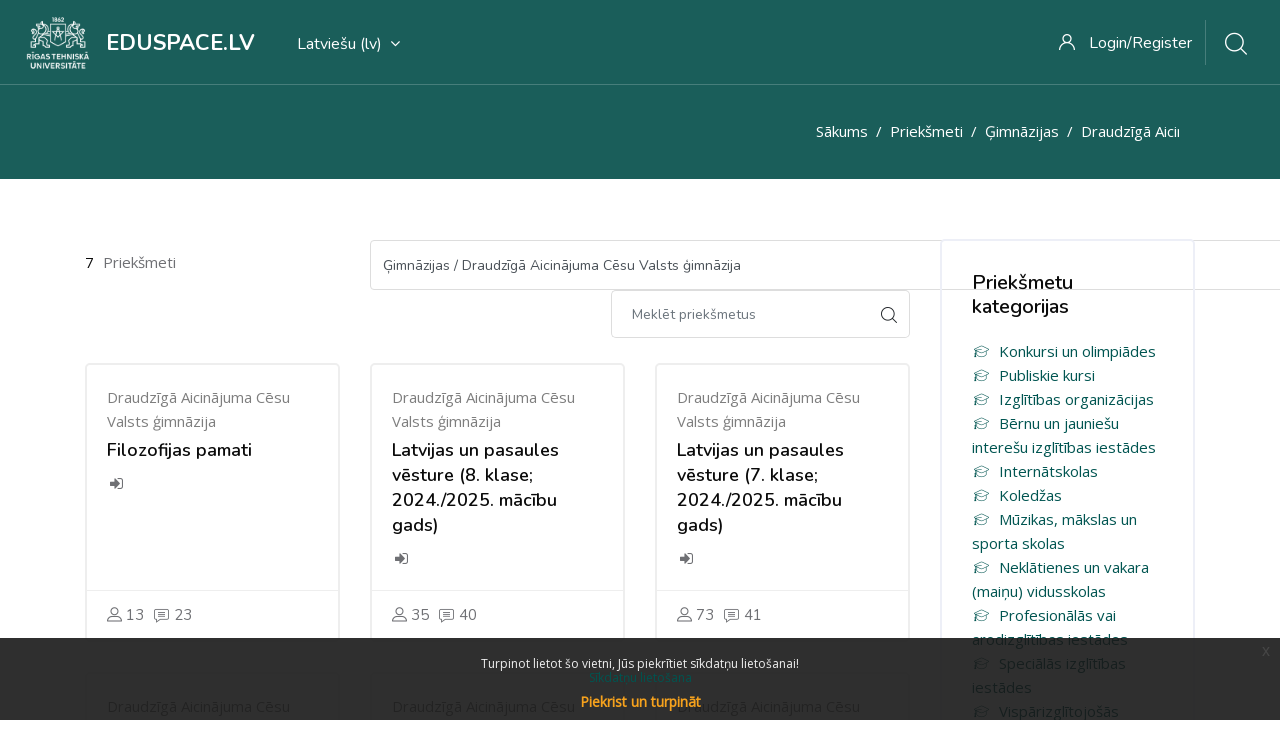

--- FILE ---
content_type: text/html; charset=utf-8
request_url: https://eduspace.lv/course/index.php?categoryid=1419
body_size: 36117
content:
<!DOCTYPE html>

<html  dir="ltr" lang="lv" xml:lang="lv">
<head>
    <title>Eduspace.lv: Visi priekšmeti</title>
    <link rel="shortcut icon" href="https://eduspace.lv/pluginfile.php/1/theme_edumy/favicon/1671180430/RTU_LV_favicon80px.png" />
    <meta http-equiv="Content-Type" content="text/html; charset=utf-8" />
<meta name="keywords" content="moodle, Eduspace.lv: Visi priekšmeti" />
<link rel="stylesheet" type="text/css" href="https://eduspace.lv/theme/yui_combo.php?rollup/3.17.2/yui-moodlesimple-min.css" /><script id="firstthemesheet" type="text/css">/** Required in order to fix style inclusion problems in IE with YUI **/</script><link rel="stylesheet" type="text/css" href="https://eduspace.lv/theme/styles.php/edumy/1671180430_1/all" />
<script>
//<![CDATA[
var M = {}; M.yui = {};
M.pageloadstarttime = new Date();
M.cfg = {"wwwroot":"https:\/\/eduspace.lv","sesskey":"HVj6MhjXtZ","sessiontimeout":"7200","themerev":"1671180430","slasharguments":1,"theme":"edumy","iconsystemmodule":"core\/icon_system_fontawesome","jsrev":"1671180430","admin":"admin","svgicons":true,"usertimezone":"Eiropa\/Helsinki","contextid":30756,"langrev":-1,"templaterev":"1671180430"};var yui1ConfigFn = function(me) {if(/-skin|reset|fonts|grids|base/.test(me.name)){me.type='css';me.path=me.path.replace(/\.js/,'.css');me.path=me.path.replace(/\/yui2-skin/,'/assets/skins/sam/yui2-skin')}};
var yui2ConfigFn = function(me) {var parts=me.name.replace(/^moodle-/,'').split('-'),component=parts.shift(),module=parts[0],min='-min';if(/-(skin|core)$/.test(me.name)){parts.pop();me.type='css';min=''}
if(module){var filename=parts.join('-');me.path=component+'/'+module+'/'+filename+min+'.'+me.type}else{me.path=component+'/'+component+'.'+me.type}};
YUI_config = {"debug":false,"base":"https:\/\/eduspace.lv\/lib\/yuilib\/3.17.2\/","comboBase":"https:\/\/eduspace.lv\/theme\/yui_combo.php?","combine":true,"filter":null,"insertBefore":"firstthemesheet","groups":{"yui2":{"base":"https:\/\/eduspace.lv\/lib\/yuilib\/2in3\/2.9.0\/build\/","comboBase":"https:\/\/eduspace.lv\/theme\/yui_combo.php?","combine":true,"ext":false,"root":"2in3\/2.9.0\/build\/","patterns":{"yui2-":{"group":"yui2","configFn":yui1ConfigFn}}},"moodle":{"name":"moodle","base":"https:\/\/eduspace.lv\/theme\/yui_combo.php?m\/1671180430\/","combine":true,"comboBase":"https:\/\/eduspace.lv\/theme\/yui_combo.php?","ext":false,"root":"m\/1671180430\/","patterns":{"moodle-":{"group":"moodle","configFn":yui2ConfigFn}},"filter":null,"modules":{"moodle-core-tooltip":{"requires":["base","node","io-base","moodle-core-notification-dialogue","json-parse","widget-position","widget-position-align","event-outside","cache-base"]},"moodle-core-blocks":{"requires":["base","node","io","dom","dd","dd-scroll","moodle-core-dragdrop","moodle-core-notification"]},"moodle-core-chooserdialogue":{"requires":["base","panel","moodle-core-notification"]},"moodle-core-formchangechecker":{"requires":["base","event-focus","moodle-core-event"]},"moodle-core-maintenancemodetimer":{"requires":["base","node"]},"moodle-core-lockscroll":{"requires":["plugin","base-build"]},"moodle-core-languninstallconfirm":{"requires":["base","node","moodle-core-notification-confirm","moodle-core-notification-alert"]},"moodle-core-handlebars":{"condition":{"trigger":"handlebars","when":"after"}},"moodle-core-popuphelp":{"requires":["moodle-core-tooltip"]},"moodle-core-event":{"requires":["event-custom"]},"moodle-core-dragdrop":{"requires":["base","node","io","dom","dd","event-key","event-focus","moodle-core-notification"]},"moodle-core-actionmenu":{"requires":["base","event","node-event-simulate"]},"moodle-core-notification":{"requires":["moodle-core-notification-dialogue","moodle-core-notification-alert","moodle-core-notification-confirm","moodle-core-notification-exception","moodle-core-notification-ajaxexception"]},"moodle-core-notification-dialogue":{"requires":["base","node","panel","escape","event-key","dd-plugin","moodle-core-widget-focusafterclose","moodle-core-lockscroll"]},"moodle-core-notification-alert":{"requires":["moodle-core-notification-dialogue"]},"moodle-core-notification-confirm":{"requires":["moodle-core-notification-dialogue"]},"moodle-core-notification-exception":{"requires":["moodle-core-notification-dialogue"]},"moodle-core-notification-ajaxexception":{"requires":["moodle-core-notification-dialogue"]},"moodle-core_availability-form":{"requires":["base","node","event","event-delegate","panel","moodle-core-notification-dialogue","json"]},"moodle-backup-confirmcancel":{"requires":["node","node-event-simulate","moodle-core-notification-confirm"]},"moodle-backup-backupselectall":{"requires":["node","event","node-event-simulate","anim"]},"moodle-course-categoryexpander":{"requires":["node","event-key"]},"moodle-course-util":{"requires":["node"],"use":["moodle-course-util-base"],"submodules":{"moodle-course-util-base":{},"moodle-course-util-section":{"requires":["node","moodle-course-util-base"]},"moodle-course-util-cm":{"requires":["node","moodle-course-util-base"]}}},"moodle-course-management":{"requires":["base","node","io-base","moodle-core-notification-exception","json-parse","dd-constrain","dd-proxy","dd-drop","dd-delegate","node-event-delegate"]},"moodle-course-dragdrop":{"requires":["base","node","io","dom","dd","dd-scroll","moodle-core-dragdrop","moodle-core-notification","moodle-course-coursebase","moodle-course-util"]},"moodle-course-formatchooser":{"requires":["base","node","node-event-simulate"]},"moodle-form-dateselector":{"requires":["base","node","overlay","calendar"]},"moodle-form-passwordunmask":{"requires":[]},"moodle-form-shortforms":{"requires":["node","base","selector-css3","moodle-core-event"]},"moodle-question-preview":{"requires":["base","dom","event-delegate","event-key","core_question_engine"]},"moodle-question-searchform":{"requires":["base","node"]},"moodle-question-chooser":{"requires":["moodle-core-chooserdialogue"]},"moodle-availability_completion-form":{"requires":["base","node","event","moodle-core_availability-form"]},"moodle-availability_date-form":{"requires":["base","node","event","io","moodle-core_availability-form"]},"moodle-availability_grade-form":{"requires":["base","node","event","moodle-core_availability-form"]},"moodle-availability_group-form":{"requires":["base","node","event","moodle-core_availability-form"]},"moodle-availability_grouping-form":{"requires":["base","node","event","moodle-core_availability-form"]},"moodle-availability_profile-form":{"requires":["base","node","event","moodle-core_availability-form"]},"moodle-mod_assign-history":{"requires":["node","transition"]},"moodle-mod_quiz-util":{"requires":["node","moodle-core-actionmenu"],"use":["moodle-mod_quiz-util-base"],"submodules":{"moodle-mod_quiz-util-base":{},"moodle-mod_quiz-util-slot":{"requires":["node","moodle-mod_quiz-util-base"]},"moodle-mod_quiz-util-page":{"requires":["node","moodle-mod_quiz-util-base"]}}},"moodle-mod_quiz-autosave":{"requires":["base","node","event","event-valuechange","node-event-delegate","io-form"]},"moodle-mod_quiz-modform":{"requires":["base","node","event"]},"moodle-mod_quiz-questionchooser":{"requires":["moodle-core-chooserdialogue","moodle-mod_quiz-util","querystring-parse"]},"moodle-mod_quiz-quizbase":{"requires":["base","node"]},"moodle-mod_quiz-dragdrop":{"requires":["base","node","io","dom","dd","dd-scroll","moodle-core-dragdrop","moodle-core-notification","moodle-mod_quiz-quizbase","moodle-mod_quiz-util-base","moodle-mod_quiz-util-page","moodle-mod_quiz-util-slot","moodle-course-util"]},"moodle-mod_quiz-toolboxes":{"requires":["base","node","event","event-key","io","moodle-mod_quiz-quizbase","moodle-mod_quiz-util-slot","moodle-core-notification-ajaxexception"]},"moodle-message_airnotifier-toolboxes":{"requires":["base","node","io"]},"moodle-filter_glossary-autolinker":{"requires":["base","node","io-base","json-parse","event-delegate","overlay","moodle-core-event","moodle-core-notification-alert","moodle-core-notification-exception","moodle-core-notification-ajaxexception"]},"moodle-filter_mathjaxloader-loader":{"requires":["moodle-core-event"]},"moodle-editor_atto-rangy":{"requires":[]},"moodle-editor_atto-editor":{"requires":["node","transition","io","overlay","escape","event","event-simulate","event-custom","node-event-html5","node-event-simulate","yui-throttle","moodle-core-notification-dialogue","moodle-core-notification-confirm","moodle-editor_atto-rangy","handlebars","timers","querystring-stringify"]},"moodle-editor_atto-plugin":{"requires":["node","base","escape","event","event-outside","handlebars","event-custom","timers","moodle-editor_atto-menu"]},"moodle-editor_atto-menu":{"requires":["moodle-core-notification-dialogue","node","event","event-custom"]},"moodle-report_eventlist-eventfilter":{"requires":["base","event","node","node-event-delegate","datatable","autocomplete","autocomplete-filters"]},"moodle-report_loglive-fetchlogs":{"requires":["base","event","node","io","node-event-delegate"]},"moodle-report_overviewstats-charts":{"requires":["base","node","charts","charts-legend"]},"moodle-gradereport_grader-gradereporttable":{"requires":["base","node","event","handlebars","overlay","event-hover"]},"moodle-gradereport_history-userselector":{"requires":["escape","event-delegate","event-key","handlebars","io-base","json-parse","moodle-core-notification-dialogue"]},"moodle-tool_capability-search":{"requires":["base","node"]},"moodle-tool_lp-dragdrop-reorder":{"requires":["moodle-core-dragdrop"]},"moodle-tool_monitor-dropdown":{"requires":["base","event","node"]},"moodle-assignfeedback_editpdf-editor":{"requires":["base","event","node","io","graphics","json","event-move","event-resize","transition","querystring-stringify-simple","moodle-core-notification-dialog","moodle-core-notification-alert","moodle-core-notification-warning","moodle-core-notification-exception","moodle-core-notification-ajaxexception"]},"moodle-atto_accessibilitychecker-button":{"requires":["color-base","moodle-editor_atto-plugin"]},"moodle-atto_accessibilityhelper-button":{"requires":["moodle-editor_atto-plugin"]},"moodle-atto_align-button":{"requires":["moodle-editor_atto-plugin"]},"moodle-atto_bold-button":{"requires":["moodle-editor_atto-plugin"]},"moodle-atto_charmap-button":{"requires":["moodle-editor_atto-plugin"]},"moodle-atto_clear-button":{"requires":["moodle-editor_atto-plugin"]},"moodle-atto_collapse-button":{"requires":["moodle-editor_atto-plugin"]},"moodle-atto_emojipicker-button":{"requires":["moodle-editor_atto-plugin"]},"moodle-atto_emoticon-button":{"requires":["moodle-editor_atto-plugin"]},"moodle-atto_equation-button":{"requires":["moodle-editor_atto-plugin","moodle-core-event","io","event-valuechange","tabview","array-extras"]},"moodle-atto_h5p-button":{"requires":["moodle-editor_atto-plugin"]},"moodle-atto_html-beautify":{},"moodle-atto_html-button":{"requires":["promise","moodle-editor_atto-plugin","moodle-atto_html-beautify","moodle-atto_html-codemirror","event-valuechange"]},"moodle-atto_html-codemirror":{"requires":["moodle-atto_html-codemirror-skin"]},"moodle-atto_image-button":{"requires":["moodle-editor_atto-plugin"]},"moodle-atto_indent-button":{"requires":["moodle-editor_atto-plugin"]},"moodle-atto_italic-button":{"requires":["moodle-editor_atto-plugin"]},"moodle-atto_link-button":{"requires":["moodle-editor_atto-plugin"]},"moodle-atto_managefiles-button":{"requires":["moodle-editor_atto-plugin"]},"moodle-atto_managefiles-usedfiles":{"requires":["node","escape"]},"moodle-atto_media-button":{"requires":["moodle-editor_atto-plugin","moodle-form-shortforms"]},"moodle-atto_noautolink-button":{"requires":["moodle-editor_atto-plugin"]},"moodle-atto_orderedlist-button":{"requires":["moodle-editor_atto-plugin"]},"moodle-atto_recordrtc-recording":{"requires":["moodle-atto_recordrtc-button"]},"moodle-atto_recordrtc-button":{"requires":["moodle-editor_atto-plugin","moodle-atto_recordrtc-recording"]},"moodle-atto_rtl-button":{"requires":["moodle-editor_atto-plugin"]},"moodle-atto_strike-button":{"requires":["moodle-editor_atto-plugin"]},"moodle-atto_subscript-button":{"requires":["moodle-editor_atto-plugin"]},"moodle-atto_superscript-button":{"requires":["moodle-editor_atto-plugin"]},"moodle-atto_table-button":{"requires":["moodle-editor_atto-plugin","moodle-editor_atto-menu","event","event-valuechange"]},"moodle-atto_title-button":{"requires":["moodle-editor_atto-plugin"]},"moodle-atto_underline-button":{"requires":["moodle-editor_atto-plugin"]},"moodle-atto_undo-button":{"requires":["moodle-editor_atto-plugin"]},"moodle-atto_unorderedlist-button":{"requires":["moodle-editor_atto-plugin"]},"moodle-atto_wiris-button":{"requires":["moodle-editor_atto-plugin","get"]}}},"gallery":{"name":"gallery","base":"https:\/\/eduspace.lv\/lib\/yuilib\/gallery\/","combine":true,"comboBase":"https:\/\/eduspace.lv\/theme\/yui_combo.php?","ext":false,"root":"gallery\/1671180430\/","patterns":{"gallery-":{"group":"gallery"}}}},"modules":{"core_filepicker":{"name":"core_filepicker","fullpath":"https:\/\/eduspace.lv\/lib\/javascript.php\/1671180430\/repository\/filepicker.js","requires":["base","node","node-event-simulate","json","async-queue","io-base","io-upload-iframe","io-form","yui2-treeview","panel","cookie","datatable","datatable-sort","resize-plugin","dd-plugin","escape","moodle-core_filepicker","moodle-core-notification-dialogue"]},"core_comment":{"name":"core_comment","fullpath":"https:\/\/eduspace.lv\/lib\/javascript.php\/1671180430\/comment\/comment.js","requires":["base","io-base","node","json","yui2-animation","overlay","escape"]},"mathjax":{"name":"mathjax","fullpath":"https:\/\/cdn.jsdelivr.net\/npm\/mathjax@2.7.8\/MathJax.js?delayStartupUntil=configured"}}};
M.yui.loader = {modules: {}};

//]]>
</script>

<!-- Global site tag (gtag.js) - Google Analytics -->
<script async src="https://www.googletagmanager.com/gtag/js?id=UA-5942869-10"></script>
<script>
  window.dataLayer = window.dataLayer || [];
  function gtag(){dataLayer.push(arguments);}
  gtag('js', new Date());

  gtag('config', 'UA-5942869-10');
</script>

    <meta name="viewport" content="width=device-width, initial-scale=1.0">
    
</head>
<body  id="page-course-index-category" class="format-site  path-course path-course-index chrome dir-ltr lang-lv yui-skin-sam yui3-skin-sam eduspace-lv pagelayout-coursecategory course-1 context-30756 category-1419 notloggedin ccn_no_hero ccn_header_style_9 ccn_footer_style_1 ccn_blog_style_1 ccn_course_list_style_1 ccn_breadcrumb_style_3 role-standard ccn-not-front ccn_header_applies-front  ccn_dashboard_header_sticky  ccn_dashboard_header_gradient   ccn_course_single_v1     ccnUG ccn_context_frontend">
    <div class="preloader
       ccn_preloader_load 
      
      
      
      
      
    "></div>
  <div class="wrapper" id="page-content">
      <header class="ccnHeader9 header-nav menu_style_home_one navbar-scrolltofixed stricky main-menu">
        <div class="container-fluid">
          <!-- Ace Responsive Menu -->
          <nav>
            <!-- Menu Toggle btn-->
            <div class="menu-toggle">
              <img class="nav_logo_img img-fluid" src="https://eduspace.lv/pluginfile.php/1/theme_edumy/headerlogo1/1671180430/RTU_logotips_rgb_LV-balts.png" alt="Eduspace.lv">
              <button type="button" id="menu-btn">
                <span class="icon-bar"></span>
                <span class="icon-bar"></span>
                <span class="icon-bar"></span>
              </button>
            </div>
              <a href="https://eduspace.lv" class="navbar_brand float-left dn-smd">
                <img class="logo1 img-fluid" src="https://eduspace.lv/pluginfile.php/1/theme_edumy/headerlogo1/1671180430/RTU_logotips_rgb_LV-balts.png" alt="Eduspace.lv" >
                <img class="logo2 img-fluid" src="https://eduspace.lv/pluginfile.php/1/theme_edumy/headerlogo2/1671180430/RTU_logotips_rgb_LV.png" alt="Eduspace.lv" >
                <span>Eduspace.lv</span>
              </a>
            <ul id="respMenu" class="ace-responsive-menu" data-menu-style="horizontal">
              <li><a class="ccn-menu-item" title="Valoda" href="#">Latviešu ‎(lv)‎</a><ul><li class=""><a class="ccn-menu-item" title="English ‎(en)‎" href="https://eduspace.lv/course/index.php?categoryid=1419&amp;lang=en">English ‎(en)‎</a></li><li class=""><a class="ccn-menu-item" title="Latviešu ‎(lv)‎" href="https://eduspace.lv/course/index.php?categoryid=1419&amp;lang=lv">Latviešu ‎(lv)‎</a></li></ul></li>
            </ul>
            <ul class="sign_up_btn pull-right dn-smd mt20">
                <li class="list-inline-item list_s">
                  <a href="https://eduspace.lv/login" class="btn flaticon-user"> <span class="dn-lg">Login/Register</span></a>
                </li>
                <li class="list-inline-item list_s">
                  <div class="search_overlay">
                    <a id="search-button-listener" class="mk-search-trigger mk-fullscreen-trigger" href="#">
                      <span id="search-button"><i class="flaticon-magnifying-glass"></i></span>
                    </a>
                  </div>
                </li>
            </ul><!-- Button trigger modal -->
          </nav>
        </div>
      </header>
      <div id="page" class="stylehome1 h0">
        <div class="mobile-menu">
          <div class="header stylehome1">
              <div class="main_logo_home2">
                <a class="mobileBrand" href="https://eduspace.lv">
                      <img class="nav_logo_img img-fluid float-left mt20" src="https://eduspace.lv/pluginfile.php/1/theme_edumy/headerlogo_mobile/1671180430/RTU_logotips_rgb_LV-balts.png" alt="Eduspace.lv" >
                  <span>Eduspace.lv</span>
                </a>
              </div>
            <ul class="menu_bar_home2">
                <li class="list-inline-item">
                  <div class="search_overlay">
                    <a id="search-button-listener2" class="mk-search-trigger mk-fullscreen-trigger" href="#">
                      <div id="search-button2"><i class="flaticon-magnifying-glass"></i></div>
                    </a>
                  </div>
                </li>
              <li class="list-inline-item ccn_mob_menu_trigger "><a href="#menu"><span></span></a></li>
            </ul>
          </div>
        </div><!-- /.mobile-menu -->
        <nav id="menu" class="stylehome1">
          <ul>
            <li><a class="ccn-menu-item" title="Valoda" href="#">Latviešu ‎(lv)‎</a><ul><li class=""><a class="ccn-menu-item" title="English ‎(en)‎" href="https://eduspace.lv/course/index.php?categoryid=1419&amp;lang=en">English ‎(en)‎</a></li><li class=""><a class="ccn-menu-item" title="Latviešu ‎(lv)‎" href="https://eduspace.lv/course/index.php?categoryid=1419&amp;lang=lv">Latviešu ‎(lv)‎</a></li></ul></li>
              <li><a href="https://eduspace.lv/login/index.php"><span class="ccn-flaticon-user"></span> Login</a></li>
               <li><a href="https://eduspace.lv/login/signup.php"><span class="ccn-flaticon-login"></span> Sign up!</a></li>
              <li class="ccn_mob_menu_iconed"><a href="tel:6708 9999"><i class="flaticon-phone-call"></i> 6708 9999</a></li>
              <li class="ccn_mob_menu_iconed"><a href="mailto:it@rtu.lv"><i class="flaticon-paper-plane"></i> it@rtu.lv</a></li>
              <li class="ccn_mob_menu_iconed"><a href="https://rtu.lv" class=""><i class="flaticon-megaphone"></i> </a></li>
          </ul>
        </nav>
      </div>
<div class="sign_up_modal modal fade" id="exampleModalCenter" tabindex="-1" role="dialog" aria-hidden="true">
  <div class="modal-dialog modal-dialog-centered" role="document">
    <div class="modal-content">
      <div class="modal-header">
        <button type="button" class="close" data-dismiss="modal" aria-label="Close"><span aria-hidden="true">&times;</span></button>
      </div>
      <div class="tab-content" id="myTabContent">
        <div class="tab-pane fade show active" id="home" role="tabpanel" aria-labelledby="home">
          <div class="login_form">
            <div class="heading">
              <h3 class="text-center">Login to your account</h3>
                <p class="text-center">Don't have an account? <a class="text-thm" href="https://eduspace.lv/login/signup.php">Sign up!</a></p>
            </div>
            
<form class="loginform" id="login" method="post" action="https://eduspace.lv/login/index.php"><div class="form-group"><input type="text" name="username" placeholder="Username" id="login_username"  class="form-control" value="" autocomplete="username"/></div><div class="form-group"><input type="password" name="password" id="login_password" placeholder="Password"  class="form-control" value="" autocomplete="current-password"/></div>
      <div class="form-group custom-control custom-checkbox">
        <input type="checkbox" class="custom-control-input" name="rememberusername" id="rememberusername">
        <label class="custom-control-label" for="rememberusername">Atcerēties lietotājvārdu</label>
        <a class="tdu btn-fpswd float-right" href="https://eduspace.lv/login/forgot_password.php">Vai aizmirsi paroli?</a>
      </div><button type="submit" class="btn btn-log btn-block btn-thm2">Pieslēgties</button><input type="hidden" name="logintoken" value="CI0ElbKJuNJuRBQ53b6jzFlMFykOXQ67" /></form>
<div class="potentialidps"><h6>Ja esi e-klases vai mykoob lietotājs, lai pieslēgtos, izvēlieties savu skolvadības sistēmu.</h6><div class="potentialidplist"><div class="potentialidp"><a class="btn btn-secondary btn-block" href="https://my.e-klase.lv/Auth/OAuth/?client_id=fb14c295-4e9b-47c8-be1b-87c95e5e164a&amp;redirect_uri=https%3A%2F%2Feduspace.lv%2Fauth%2Feklaseoauth2%2Fredirect.php" title=""></a></div><div class="potentialidp"><a class="btn btn-secondary btn-block" href="https://login.mykoob.lv/oauth/authorize?client_id=6VkQPNgB2YeEvb82AgDzwp7ZomKAnxdW&amp;redirect_uri=https%3A%2F%2Feduspace.lv%2Fauth%2Fmykooboauth2%2Fredirect.php&amp;response_type=code&amp;scope=view-user" title=""></a></div></div></div>
          </div>
        </div>
      </div>
    </div>
  </div>
</div>
<div class="search_overlay" id="ccnSearchOverlayWrap">
  <div class="mk-fullscreen-search-overlay" id="mk-search-overlay">
    <a href="#" class="mk-fullscreen-close" id="mk-fullscreen-close-button"><i class="fa fa-times"></i></a>
    <div id="mk-fullscreen-search-wrapper">
      <div id="ccn_mk-fullscreen-search-wrapper">
        Globālā meklēšana nav atļauta.<form class="ccn-mk-fullscreen-searchform" action="https://eduspace.lv/search/index.php"><fieldset><input id="searchform_search" name="q" class="ccn-mk-fullscreen-search-input" placeholder="Search courses..." type="text" size="15" /><input type="hidden" name="context" value="30756" /><i class="flaticon-magnifying-glass fullscreen-search-icon"><input value="" type="submit" id="searchform_button"></i></fieldset></form>
      </div>
    </div>
  </div>
</div>
  <section class="inner_page_breadcrumb ccn_breadcrumb_s ccn_breadcrumb_xs  ccn-clip-l  ccn-caps-none  ccn-breadcrumb-title-h  ccn-breadcrumb-trail-v ">
    <div class="container">
      <div class="breadcrumb_content">
        <div class="row">
            <div class="col-xl-12">
              <ol class="breadcrumb">
      <li class="breadcrumb-item">
        <a href="https://eduspace.lv/"  >Sākums</a>
      </li>
      <li class="breadcrumb-item">
        <a href="https://eduspace.lv/course/index.php"  >Priekšmeti</a>
      </li>
      <li class="breadcrumb-item">
        <a href="https://eduspace.lv/course/index.php?categoryid=1409"  >Ģimnāzijas</a>
      </li>
      <li class="breadcrumb-item">
        <a href="https://eduspace.lv/course/index.php?categoryid=1419" aria-current="page"  >Draudzīgā Aicinājuma Cēsu Valsts ģimnāzija</a>
      </li>
</ol>
            </div>
        </div>
      </div>
    </div>
  </section>
    <div id="ccn-page-wrapper">
      <div id="ccnSettingsMenuContainer"><div id="ccnSettingsMenuInner">
      </div></div>
      <div>
    <a class="sr-only sr-only-focusable" href="#maincontent">Atvērt galveno saturu</a>
</div><script src="https://eduspace.lv/lib/javascript.php/1671180430/lib/babel-polyfill/polyfill.min.js"></script>
<script src="https://eduspace.lv/lib/javascript.php/1671180430/lib/polyfills/polyfill.js"></script>
<script src="https://eduspace.lv/theme/yui_combo.php?rollup/3.17.2/yui-moodlesimple-min.js"></script><script src="https://eduspace.lv/theme/jquery.php/core/jquery-3.5.1.min.js"></script>
<script src="https://eduspace.lv/lib/javascript.php/1671180430/lib/javascript-static.js"></script>
<script src="https://eduspace.lv/theme/javascript.php/edumy/1671180430/head"></script>
<script>
//<![CDATA[
document.body.className += ' jsenabled';
//]]>
</script>


      <div>
        <div class="container ccn_breadcrumb_widgets clearfix">
</div>
        
        <aside id="block-region-fullwidth-top" class="block-region" data-blockregion="fullwidth-top" data-droptarget="1"></aside>
        <div id="ccn-main-region">
          <div class="container">
            <div class="row">
              <div class="
                
                
                
                 col-md-12 col-lg-8 col-xl-9 
              ">
              <div id="region-main" class="--rm--has-blocks"  aria-label="Saturs">
                  <aside id="block-region-above-content" class="block-region" data-blockregion="above-content" data-droptarget="1"></aside>
                <div id="ccn-main">
                  <span class="notifications" id="user-notifications"></span>
                  <span id="maincontent"></span><span></span><div class="row">
    						<div class="col-xl-4">
    							<div class="instructor_search_result style2">
    								<p class="mt10 fz15"><span class="color-dark pr5">7</span> Priekšmeti </p>
    							</div>
    						</div>
    						<div class="col-xl-8">
    							<div class="candidate_revew_select style2 text-right mb25">
    								<ul>
    									<li class="list-inline-item"><div class="singleselect d-inline-block">
    <form method="get" action="https://eduspace.lv/course/index.php" class="form-inline" id="switchcategory">
        <select  id="single_select697a125faa7251" class="custom-select singleselect" name="categoryid"
                 >
                    <option  value="1805" >Konkursi un olimpiādes</option>
                    <option  value="1806" >Konkursi un olimpiādes / Baltic Chem Competition </option>
                    <option  value="1873" >Konkursi un olimpiādes / RTU Inženierzinātņu vidusskolas olimpiāde</option>
                    <option  value="2" >Publiskie kursi</option>
                    <option  value="1632" >Publiskie kursi / Biotehonomika</option>
                    <option  value="1818" >Publiskie kursi / EPIC</option>
                    <option  value="214" >Publiskie kursi / Iespējamā misija</option>
                    <option  value="216" >Publiskie kursi / Iespējamā misija / Materiāls skolotājiem</option>
                    <option  value="137" >Publiskie kursi / Tālmācības un e-studiju metodika un tehnoloģija</option>
                    <option  value="12" >Publiskie kursi / Kursi Tavai drošībai</option>
                    <option  value="67" >Publiskie kursi / Latvijas Fizikas skolotāju asociācija (LFSA)</option>
                    <option  value="9" >Publiskie kursi / Sagatavošanās kursi</option>
                    <option  value="1822" >Publiskie kursi / RTU Business Informatics: Precondition courses</option>
                    <option  value="1835" >Publiskie kursi / Skolēnu zinātniski pētnieciskās darbības (ZPD) kompetences attīstīšana vidusskolā</option>
                    <option  value="56" >Izglītības organizācijas</option>
                    <option  value="74" >Izglītības organizācijas / Rīgas Valsts tehnikums</option>
                    <option  value="151" >Izglītības organizācijas / Rīgas Valsts tehnikums / RVT Balvu teritoriālā struktūrvienība</option>
                    <option  value="133" >Izglītības organizācijas / Rīgas Valsts tehnikums / SKCK grupa #1</option>
                    <option  value="134" >Izglītības organizācijas / Rīgas Valsts tehnikums / SKCK grupa #2</option>
                    <option  value="11" >Izglītības organizācijas / Rīgas Tehniskā universitāte</option>
                    <option  value="199" >Izglītības organizācijas / Latvijas Informātikas skolotāju asociācija</option>
                    <option  value="195" >Izglītības organizācijas / Jelgavas Tehnikums</option>
                    <option  value="1782" >Izglītības organizācijas / Tessta skola</option>
                    <option  value="247" >Izglītības organizācijas / Junior achievement Latvija</option>
                    <option  value="228" >Izglītības organizācijas / Junior achievement Latvija / 2013</option>
                    <option  value="226" >Izglītības organizācijas / Junior achievement Latvija / 2012</option>
                    <option  value="227" >Izglītības organizācijas / Junior achievement Latvija / 2012 / Skola</option>
                    <option  value="1480" >Izglītības organizācijas / Rīgas Izglītības un informatīvi metodiskais centrs (RIIMC)</option>
                    <option  value="57" >Izglītības organizācijas / "Lielvārds"</option>
                    <option  value="178" >Izglītības organizācijas / VISC apmācības</option>
                    <option  value="212" >Izglītības organizācijas / VISC apmācības / Demonstrācijas kategorija</option>
                    <option  value="157" >Izglītības organizācijas / Q-Latvia</option>
                    <option  value="155" >Izglītības organizācijas / Ko Tu zini par Latviju 2012?</option>
                    <option  value="109" >Izglītības organizācijas / Dabaszinātnes un matemātika</option>
                    <option  value="112" >Izglītības organizācijas / Dabaszinātnes un matemātika / 11. klasei</option>
                    <option  value="113" >Izglītības organizācijas / Dabaszinātnes un matemātika / 12. klasei</option>
                    <option  value="110" >Izglītības organizācijas / Dabaszinātnes un matemātika / 10. klasei</option>
                    <option  value="172" >Izglītības organizācijas / Dabaszinātnes un matemātika / 6. klasei</option>
                    <option  value="193" >Izglītības organizācijas / Junior achievement Latvija</option>
                    <option  value="270" >Bērnu un jauniešu interešu izglītības iestādes</option>
                    <option  value="1488" >Bērnu un jauniešu interešu izglītības iestādes / RĪGAS 1. VALODU SKOLA</option>
                    <option  value="1489" >Bērnu un jauniešu interešu izglītības iestādes / RĪGAS 1. VALODU SKOLA / TEACHERS RESOURCES</option>
                    <option  value="271" >Bērnu un jauniešu interešu izglītības iestādes / Aizkraukles pilsētas Bērnu un jauniešu centrs</option>
                    <option  value="272" >Bērnu un jauniešu interešu izglītības iestādes / Aizputes novada Skolēnu jaunrades centrs</option>
                    <option  value="273" >Bērnu un jauniešu interešu izglītības iestādes / Aknīstes Bērnu un jauniešu centrs</option>
                    <option  value="274" >Bērnu un jauniešu interešu izglītības iestādes / Bauskas Bērnu un jauniešu centrs</option>
                    <option  value="275" >Bērnu un jauniešu interešu izglītības iestādes / Bērnu un jauniešu centrs "Altona"</option>
                    <option  value="276" >Bērnu un jauniešu interešu izglītības iestādes / Bērnu un jauniešu centrs "Daugmale"</option>
                    <option  value="277" >Bērnu un jauniešu interešu izglītības iestādes / Bērnu un jauniešu centrs "IK Auseklis"</option>
                    <option  value="278" >Bērnu un jauniešu interešu izglītības iestādes / Bērnu un jauniešu centrs "Kurzeme"</option>
                    <option  value="279" >Bērnu un jauniešu interešu izglītības iestādes / Bērnu un jauniešu centrs "Laimīte"</option>
                    <option  value="280" >Bērnu un jauniešu interešu izglītības iestādes / Bērnu un jauniešu centrs "Rīgas Skolēnu pils"</option>
                    <option  value="281" >Bērnu un jauniešu interešu izglītības iestādes / Bērnu un jauniešu centrs "Zolitūde"</option>
                    <option  value="282" >Bērnu un jauniešu interešu izglītības iestādes / Bērnu un jauniešu vides izglītības centrs "Rīgas Dabaszinību skola"</option>
                    <option  value="283" >Bērnu un jauniešu interešu izglītības iestādes / Cēsu Bērnu un jauniešu centrs</option>
                    <option  value="284" >Bērnu un jauniešu interešu izglītības iestādes / Daugavpils pilsētas Bērnu un jauniešu centrs "Jaunība"</option>
                    <option  value="285" >Bērnu un jauniešu interešu izglītības iestādes / Dobeles Bērnu un jauniešu centrs</option>
                    <option  value="286" >Bērnu un jauniešu interešu izglītības iestādes / Grobiņas novada Skolēnu interešu centrs</option>
                    <option  value="287" >Bērnu un jauniešu interešu izglītības iestādes / Jelgavas bērnu un jauniešu centrs "Junda"</option>
                    <option  value="288" >Bērnu un jauniešu interešu izglītības iestādes / Jēkabpils "Namiņš"</option>
                    <option  value="289" >Bērnu un jauniešu interešu izglītības iestādes / Jēkabpils Bērnu un jauniešu centrs</option>
                    <option  value="290" >Bērnu un jauniešu interešu izglītības iestādes / Jūrmalas Bērnu un jauniešu interešu centrs</option>
                    <option  value="291" >Bērnu un jauniešu interešu izglītības iestādes / Krāslavas Bērnu un jauniešu centrs</option>
                    <option  value="292" >Bērnu un jauniešu interešu izglītības iestādes / Liepājas Bērnu un jaunatnes centrs</option>
                    <option  value="293" >Bērnu un jauniešu interešu izglītības iestādes / Limbažu Bērnu un jauniešu centrs</option>
                    <option  value="294" >Bērnu un jauniešu interešu izglītības iestādes / Līvānu Bērnu un jauniešu centrs</option>
                    <option  value="295" >Bērnu un jauniešu interešu izglītības iestādes / Ludzas novada Bērnu un jauniešu centrs</option>
                    <option  value="296" >Bērnu un jauniešu interešu izglītības iestādes / Madonas Bērnu un jauniešu centrs</option>
                    <option  value="297" >Bērnu un jauniešu interešu izglītības iestādes / Mākslinieciskās jaunrades centrs "Praktiskās estētikas skola"</option>
                    <option  value="298" >Bērnu un jauniešu interešu izglītības iestādes / Mārupes "Namiņš"</option>
                    <option  value="299" >Bērnu un jauniešu interešu izglītības iestādes / Ogres novada Bērnu un jauniešu centrs</option>
                    <option  value="300" >Bērnu un jauniešu interešu izglītības iestādes / Preiļu novada Bērnu un jauniešu centrs</option>
                    <option  value="301" >Bērnu un jauniešu interešu izglītības iestādes / Rēzeknes pilsētas skolēnu interešu centrs</option>
                    <option  value="302" >Bērnu un jauniešu interešu izglītības iestādes / Rīgas mūzikas un kora skola</option>
                    <option  value="303" >Bērnu un jauniešu interešu izglītības iestādes / Saldus Bērnu un jaunatnes centrs</option>
                    <option  value="304" >Bērnu un jauniešu interešu izglītības iestādes / Saldus novada pašvaldības Nīgrandes Bērnu un jauniešu centrs "Augšventa"</option>
                    <option  value="305" >Bērnu un jauniešu interešu izglītības iestādes / Siguldas novada Jaunrades centrs</option>
                    <option  value="306" >Bērnu un jauniešu interešu izglītības iestādes / Smiltenes Bērnu un jauniešu izglītības centrs</option>
                    <option  value="307" >Bērnu un jauniešu interešu izglītības iestādes / Talsu novada Bērnu un jauniešu centrs</option>
                    <option  value="308" >Bērnu un jauniešu interešu izglītības iestādes / Tehniskās jaunrades nams "Annas 2"</option>
                    <option  value="309" >Bērnu un jauniešu interešu izglītības iestādes / Valkas novada Bērnu un jauniešu centrs "Mice"</option>
                    <option  value="310" >Bērnu un jauniešu interešu izglītības iestādes / Valmieras Jaunatnes centrs "Vinda"</option>
                    <option  value="311" >Bērnu un jauniešu interešu izglītības iestādes / Ventspils Jaunrades nams</option>
                    <option  value="312" >Bērnu un jauniešu interešu izglītības iestādes / Ventspils novada Skolēnu nams</option>
                    <option  value="1515" >Bērnu un jauniešu interešu izglītības iestādes / Testa skola</option>
                    <option  value="1778" >Bērnu un jauniešu interešu izglītības iestādes / Ventspils Digitālais centrs</option>
                    <option  value="313" >Internātskolas</option>
                    <option  value="314" >Internātskolas / Cēsu internātpamatskola - rehabilitācijas centrs</option>
                    <option  value="315" >Internātskolas / Raiskuma speciālā internātpamatskola - rehabilitācijas centrs</option>
                    <option  value="316" >Internātskolas / Rīgas Sanatorijas speciālā internātpamatskola</option>
                    <option  value="317" >Internātskolas / Rudbāržu internātpamatskola - rehabilitācijas centrs</option>
                    <option  value="318" >Internātskolas / Suntažu internātpamatskola - rehabilitācijas centrs</option>
                    <option  value="319" >Internātskolas / Upesleju internātpamatskola - rehabilitācijas centrs</option>
                    <option  value="320" >Koledžas</option>
                    <option  value="321" >Koledžas / Juridiskā koledža</option>
                    <option  value="322" >Koledžas / Liepājas Jūrniecības koledža</option>
                    <option  value="323" >Koledžas / Malnavas koledža</option>
                    <option  value="324" >Koledžas / Olaines Mehānikas un tehnoloģijas koledža</option>
                    <option  value="325" >Koledžas / Profesionālās izglītības kompetences centrs "Rīgas Tehniskā koledža"</option>
                    <option  value="326" >Koledžas / Rīgas Celtniecības koledža</option>
                    <option  value="327" >Koledžas / Rīgas Uzņēmējdarbības koledža</option>
                    <option  value="328" >Koledžas / Sabiedrība ar ierobežotu atbildību "ALBERTA KOLEDŽA"</option>
                    <option  value="329" >Koledžas / Ugunsdrošības un civilās aizsardzības koledža</option>
                    <option  value="330" >Koledžas / Valsts robežsardzes koledža</option>
                    <option  value="1927" >Koledžas / Biznesa Vadības koledža</option>
                    <option  value="331" >Mūzikas, mākslas un sporta skolas</option>
                    <option  value="332" >Mūzikas, mākslas un sporta skolas / Aglonas bazilikas Kora skola</option>
                    <option  value="333" >Mūzikas, mākslas un sporta skolas / Aglonas Sporta skola</option>
                    <option  value="334" >Mūzikas, mākslas un sporta skolas / Agra Daņiļeviča deju skola</option>
                    <option  value="335" >Mūzikas, mākslas un sporta skolas / Aizkraukles Mākslas skola</option>
                    <option  value="336" >Mūzikas, mākslas un sporta skolas / Aizkraukles novada Sporta skola</option>
                    <option  value="337" >Mūzikas, mākslas un sporta skolas / Aizputes Mākslas skola</option>
                    <option  value="338" >Mūzikas, mākslas un sporta skolas / Aizputes Mūzikas skola</option>
                    <option  value="339" >Mūzikas, mākslas un sporta skolas / Alojas Mūzikas un mākslas skola</option>
                    <option  value="340" >Mūzikas, mākslas un sporta skolas / Alsungas Mūzikas skola</option>
                    <option  value="341" >Mūzikas, mākslas un sporta skolas / Alūksnes Mākslas skola</option>
                    <option  value="342" >Mūzikas, mākslas un sporta skolas / Alūksnes Mūzikas skola</option>
                    <option  value="343" >Mūzikas, mākslas un sporta skolas / Alūksnes pilsētas Bērnu un jaunatnes sporta skola</option>
                    <option  value="344" >Mūzikas, mākslas un sporta skolas / Arvīda Žilinska Jēkabpils Mūzikas skola</option>
                    <option  value="345" >Mūzikas, mākslas un sporta skolas / Auces Mūzikas skola</option>
                    <option  value="346" >Mūzikas, mākslas un sporta skolas / Augusta Dombrovska Mūzikas skola</option>
                    <option  value="347" >Mūzikas, mākslas un sporta skolas / Ādažu Mākslas un mūzikas skola</option>
                    <option  value="348" >Mūzikas, mākslas un sporta skolas / Babītes Mūzikas skola</option>
                    <option  value="349" >Mūzikas, mākslas un sporta skolas / Baltinavas Mūzikas un mākslas skola</option>
                    <option  value="350" >Mūzikas, mākslas un sporta skolas / Balvu Mākslas skola</option>
                    <option  value="351" >Mūzikas, mākslas un sporta skolas / Balvu Mūzikas skola</option>
                    <option  value="352" >Mūzikas, mākslas un sporta skolas / Balvu Sporta skola</option>
                    <option  value="353" >Mūzikas, mākslas un sporta skolas / Bauskas novada Bērnu un jaunatnes sporta skola</option>
                    <option  value="354" >Mūzikas, mākslas un sporta skolas / Bauskas Mākslas skola</option>
                    <option  value="355" >Mūzikas, mākslas un sporta skolas / Bauskas Mūzikas skola</option>
                    <option  value="356" >Mūzikas, mākslas un sporta skolas / Bēnes Mūzikas un mākslas skola</option>
                    <option  value="357" >Mūzikas, mākslas un sporta skolas / Bērnu un jaunatnes sporta skola "Rīdzene"</option>
                    <option  value="358" >Mūzikas, mākslas un sporta skolas / Bērnu un jauniešu basketbola skola "RĪGA"</option>
                    <option  value="359" >Mūzikas, mākslas un sporta skolas / Birzgales Mūzikas skola</option>
                    <option  value="360" >Mūzikas, mākslas un sporta skolas / Bolderājas Mūzikas un mākslas skola</option>
                    <option  value="361" >Mūzikas, mākslas un sporta skolas / Brocēnu novada Bērnu un jaunatnes sporta skola</option>
                    <option  value="362" >Mūzikas, mākslas un sporta skolas / Cesvaines Mūzikas un mākslas skola</option>
                    <option  value="363" >Mūzikas, mākslas un sporta skolas / Cēsu pilsētas Mākslas skola</option>
                    <option  value="364" >Mūzikas, mākslas un sporta skolas / Cēsu pilsētas Sporta skola</option>
                    <option  value="365" >Mūzikas, mākslas un sporta skolas / Dagdas Mākslas skola</option>
                    <option  value="366" >Mūzikas, mākslas un sporta skolas / Dagdas Mūzikas skola</option>
                    <option  value="367" >Mūzikas, mākslas un sporta skolas / Dance of Street deju skola</option>
                    <option  value="368" >Mūzikas, mākslas un sporta skolas / Daugavpils Bērnu un jaunatnes sporta skola</option>
                    <option  value="369" >Mūzikas, mākslas un sporta skolas / Daugavpils novada Bērnu un jauniešu sporta skola</option>
                    <option  value="370" >Mūzikas, mākslas un sporta skolas / Dinamo Rīga Sporta Skola</option>
                    <option  value="371" >Mūzikas, mākslas un sporta skolas / Dobeles Mūzikas skola</option>
                    <option  value="372" >Mūzikas, mākslas un sporta skolas / Dobeles Sporta skola</option>
                    <option  value="373" >Mūzikas, mākslas un sporta skolas / Dzērbenes Mūzikas skola</option>
                    <option  value="374" >Mūzikas, mākslas un sporta skolas / Engures Mūzikas un mākslas skola</option>
                    <option  value="375" >Mūzikas, mākslas un sporta skolas / Ernesta Vīgnera Kuldīgas Mūzikas skola</option>
                    <option  value="376" >Mūzikas, mākslas un sporta skolas / Ērgļu Mākslas un mūzikas skola</option>
                    <option  value="377" >Mūzikas, mākslas un sporta skolas / Gaujienas Mūzikas un mākslas skola</option>
                    <option  value="378" >Mūzikas, mākslas un sporta skolas / Gulbenes Mākslas skola</option>
                    <option  value="379" >Mūzikas, mākslas un sporta skolas / Gulbenes Mūzikas skola</option>
                    <option  value="380" >Mūzikas, mākslas un sporta skolas / Gulbenes novada Bērnu un jaunatnes sporta skola</option>
                    <option  value="381" >Mūzikas, mākslas un sporta skolas / Hokeja skola "Rīga"</option>
                    <option  value="382" >Mūzikas, mākslas un sporta skolas / Iecavas novada sporta skola "Dartija"</option>
                    <option  value="383" >Mūzikas, mākslas un sporta skolas / Ilūkstes Mūzikas skola</option>
                    <option  value="384" >Mūzikas, mākslas un sporta skolas / Ilūkstes novada Sporta skola</option>
                    <option  value="385" >Mūzikas, mākslas un sporta skolas / Inčukalna novada Mūzikas un mākslas skola</option>
                    <option  value="386" >Mūzikas, mākslas un sporta skolas / Indras Mākslas un mūzikas skola</option>
                    <option  value="387" >Mūzikas, mākslas un sporta skolas / J.Cimzes Valkas Mūzikas skola</option>
                    <option  value="388" >Mūzikas, mākslas un sporta skolas / J.Soikāna Ludzas mākslas skola</option>
                    <option  value="389" >Mūzikas, mākslas un sporta skolas / Jaunpiebalgas Mūzikas un mākslas skola</option>
                    <option  value="390" >Mūzikas, mākslas un sporta skolas / Jāņa Dūmiņa Baldones Mūzikas skola</option>
                    <option  value="391" >Mūzikas, mākslas un sporta skolas / Jāņa Norviļa Madonas Mūzikas skola</option>
                    <option  value="392" >Mūzikas, mākslas un sporta skolas / Jāzepa Mediņa Rīgas 1. mūzikas skola</option>
                    <option  value="393" >Mūzikas, mākslas un sporta skolas / Jelgavas Bērnu un jaunatnes sporta skola</option>
                    <option  value="394" >Mūzikas, mākslas un sporta skolas / Jelgavas Ledus sporta skola</option>
                    <option  value="395" >Mūzikas, mākslas un sporta skolas / Jelgavas Mākslas skola</option>
                    <option  value="396" >Mūzikas, mākslas un sporta skolas / Jelgavas novada Mūzikas un mākslas skola</option>
                    <option  value="397" >Mūzikas, mākslas un sporta skolas / Jelgavas novada Sporta centrs</option>
                    <option  value="398" >Mūzikas, mākslas un sporta skolas / Jelgavas Specializētā peldēšanas skola</option>
                    <option  value="399" >Mūzikas, mākslas un sporta skolas / Jēkaba Graubiņa Līvānu Mūzikas un mākslas skola</option>
                    <option  value="400" >Mūzikas, mākslas un sporta skolas / Jēkabpils Mākslas skola</option>
                    <option  value="401" >Mūzikas, mākslas un sporta skolas / Jēkabpils Sporta skola</option>
                    <option  value="402" >Mūzikas, mākslas un sporta skolas / JKA Burāšanas skola</option>
                    <option  value="403" >Mūzikas, mākslas un sporta skolas / Juglas Mūzikas skola</option>
                    <option  value="404" >Mūzikas, mākslas un sporta skolas / Jumpravas Mūzikas un mākslas skola</option>
                    <option  value="405" >Mūzikas, mākslas un sporta skolas / Jūrmalas Mūzikas vidusskola</option>
                    <option  value="406" >Mūzikas, mākslas un sporta skolas / Jūrmalas Sporta centrs</option>
                    <option  value="407" >Mūzikas, mākslas un sporta skolas / Jūrmalas Sporta skola</option>
                    <option  value="408" >Mūzikas, mākslas un sporta skolas / Kalētu Mūzikas un mākslas skola</option>
                    <option  value="409" >Mūzikas, mākslas un sporta skolas / Kandavas novada Bērnu un jaunatnes Sporta skola</option>
                    <option  value="410" >Mūzikas, mākslas un sporta skolas / Kārļa Kažociņa Madlienas Mūzikas un mākslas skola</option>
                    <option  value="411" >Mūzikas, mākslas un sporta skolas / Kārsavas Mūzikas un mākslas skola</option>
                    <option  value="412" >Mūzikas, mākslas un sporta skolas / Kokneses Mūzikas skola</option>
                    <option  value="413" >Mūzikas, mākslas un sporta skolas / Krāslavas Mākslas skola</option>
                    <option  value="414" >Mūzikas, mākslas un sporta skolas / Krāslavas Mūzikas skola</option>
                    <option  value="415" >Mūzikas, mākslas un sporta skolas / Krāslavas Sporta skola</option>
                    <option  value="416" >Mūzikas, mākslas un sporta skolas / Krimuldas Mūzikas un mākslas skola</option>
                    <option  value="417" >Mūzikas, mākslas un sporta skolas / Krišjāņa Kundziņa Cīņas sporta skola</option>
                    <option  value="418" >Mūzikas, mākslas un sporta skolas / Kuldīgas novada Sporta skola</option>
                    <option  value="419" >Mūzikas, mākslas un sporta skolas / Ķekavas Mākslas skola</option>
                    <option  value="420" >Mūzikas, mākslas un sporta skolas / Ķekavas Mūzikas skola</option>
                    <option  value="421" >Mūzikas, mākslas un sporta skolas / Ķekavas novada sporta skola</option>
                    <option  value="422" >Mūzikas, mākslas un sporta skolas / Latgales priekšpilsētas Mūzikas skola</option>
                    <option  value="423" >Mūzikas, mākslas un sporta skolas / Lielvārdes Mūzikas skola</option>
                    <option  value="424" >Mūzikas, mākslas un sporta skolas / Lielvārdes novada Sporta centrs</option>
                    <option  value="425" >Mūzikas, mākslas un sporta skolas / LIEPĀJAS KOMPLEKSĀ SPORTA SKOLA</option>
                    <option  value="426" >Mūzikas, mākslas un sporta skolas / Liepājas pilsētas 2. mūzikas skola</option>
                    <option  value="427" >Mūzikas, mākslas un sporta skolas / Liepājas rajona Sporta skola</option>
                    <option  value="428" >Mūzikas, mākslas un sporta skolas / LIEPĀJAS SPORTA SPĒĻU SKOLA</option>
                    <option  value="429" >Mūzikas, mākslas un sporta skolas / LIEPĀJAS TENISA SPORTA SKOLA</option>
                    <option  value="430" >Mūzikas, mākslas un sporta skolas / Limbažu Mākslas skola</option>
                    <option  value="431" >Mūzikas, mākslas un sporta skolas / Limbažu Mūzikas skola</option>
                    <option  value="432" >Mūzikas, mākslas un sporta skolas / Limbažu un Salacgrīvas novadu sporta skola</option>
                    <option  value="433" >Mūzikas, mākslas un sporta skolas / Līgatnes Mūzikas un mākslas skola</option>
                    <option  value="434" >Mūzikas, mākslas un sporta skolas / Līvānu Bērnu un jaunatnes sporta skola</option>
                    <option  value="435" >Mūzikas, mākslas un sporta skolas / Lubānas Mākslas skola</option>
                    <option  value="436" >Mūzikas, mākslas un sporta skolas / Ludzas novada Sporta skola</option>
                    <option  value="437" >Mūzikas, mākslas un sporta skolas / Madonas Bērnu un jaunatnes sporta skola</option>
                    <option  value="438" >Mūzikas, mākslas un sporta skolas / Madonas Mākslas skola</option>
                    <option  value="439" >Mūzikas, mākslas un sporta skolas / Maltas Mūzikas skola</option>
                    <option  value="440" >Mūzikas, mākslas un sporta skolas / Mazsalacas Mūzikas un mākslas skola</option>
                    <option  value="441" >Mūzikas, mākslas un sporta skolas / Mālpils Mūzikas un mākslas skola</option>
                    <option  value="442" >Mūzikas, mākslas un sporta skolas / Māras Muižnieces Rīgas Mākslas skola</option>
                    <option  value="443" >Mūzikas, mākslas un sporta skolas / Mārupes Mūzikas un mākslas skola</option>
                    <option  value="444" >Mūzikas, mākslas un sporta skolas / Naujenes Mūzikas un mākslas skola</option>
                    <option  value="445" >Mūzikas, mākslas un sporta skolas / Nīcas Mūzikas skola</option>
                    <option  value="446" >Mūzikas, mākslas un sporta skolas / Nīgrandes Mūzikas skola</option>
                    <option  value="447" >Mūzikas, mākslas un sporta skolas / Nītaures Mūzikas un mākslas skola</option>
                    <option  value="448" >Mūzikas, mākslas un sporta skolas / Ogres Basketbola skola</option>
                    <option  value="449" >Mūzikas, mākslas un sporta skolas / Ogres Mākslas skola</option>
                    <option  value="450" >Mūzikas, mākslas un sporta skolas / Ogres Mūzikas skola</option>
                    <option  value="451" >Mūzikas, mākslas un sporta skolas / Ogres novada sporta centrs</option>
                    <option  value="452" >Mūzikas, mākslas un sporta skolas / Olaines Mūzikas un mākslas skola</option>
                    <option  value="453" >Mūzikas, mākslas un sporta skolas / P.Barisona Aizkraukles Mūzikas skola</option>
                    <option  value="454" >Mūzikas, mākslas un sporta skolas / Pārdaugavas Mūzikas un mākslas skola</option>
                    <option  value="455" >Mūzikas, mākslas un sporta skolas / Pāvilostas Mākslas skola</option>
                    <option  value="456" >Mūzikas, mākslas un sporta skolas / Pāvilostas Mūzikas skola</option>
                    <option  value="457" >Mūzikas, mākslas un sporta skolas / Pāvula Jurjāna mūzikas skola</option>
                    <option  value="458" >Mūzikas, mākslas un sporta skolas / Pierīgas Bērnu un jaunatnes sporta skola</option>
                    <option  value="459" >Mūzikas, mākslas un sporta skolas / Pļaviņu Mūzikas skola</option>
                    <option  value="460" >Mūzikas, mākslas un sporta skolas / Preiļu novada Bērnu un jauniešu sporta skola</option>
                    <option  value="461" >Mūzikas, mākslas un sporta skolas / Priekules Mūzikas un mākslas skola</option>
                    <option  value="462" >Mūzikas, mākslas un sporta skolas / Profesionālās ievirzes sporta izglītības iestāde "Team BOSS Baltic"</option>
                    <option  value="463" >Mūzikas, mākslas un sporta skolas / Rēzeknes bērnu-jaunatnes sporta skola</option>
                    <option  value="464" >Mūzikas, mākslas un sporta skolas / Rēzeknes novada pašvaldības Bērnu-jaunatnes sporta skola</option>
                    <option  value="465" >Mūzikas, mākslas un sporta skolas / Rīgas 3. bērnu un jaunatnes sporta skola</option>
                    <option  value="466" >Mūzikas, mākslas un sporta skolas / Rīgas 3. mūzikas skola</option>
                    <option  value="467" >Mūzikas, mākslas un sporta skolas / Rīgas Futbola skola</option>
                    <option  value="468" >Mūzikas, mākslas un sporta skolas / Rīgas Riteņbraukšanas skola</option>
                    <option  value="469" >Mūzikas, mākslas un sporta skolas / Rīgas Šaha skola</option>
                    <option  value="470" >Mūzikas, mākslas un sporta skolas / Rīgas Vingrošanas skola</option>
                    <option  value="471" >Mūzikas, mākslas un sporta skolas / Rīgas Volejbola skola</option>
                    <option  value="472" >Mūzikas, mākslas un sporta skolas / Rojas Mūzikas un mākslas skola</option>
                    <option  value="473" >Mūzikas, mākslas un sporta skolas / Rojas novada Sporta skola</option>
                    <option  value="474" >Mūzikas, mākslas un sporta skolas / Ropažu Mūzikas un mākslas skola "Rodenpois"</option>
                    <option  value="475" >Mūzikas, mākslas un sporta skolas / Rugāju sporta centrs</option>
                    <option  value="476" >Mūzikas, mākslas un sporta skolas / Rūjienas Mākslas skola</option>
                    <option  value="477" >Mūzikas, mākslas un sporta skolas / Rūjienas Mūzikas skola</option>
                    <option  value="478" >Mūzikas, mākslas un sporta skolas / Rūjienas novada Sporta skola</option>
                    <option  value="479" >Mūzikas, mākslas un sporta skolas / Sabiedrības ar ierobežotu atbildību "Sporta klubs Liepājas metalurgs" Jaunatnes sporta centrs</option>
                    <option  value="480" >Mūzikas, mākslas un sporta skolas / Sabiles Mūzikas un mākslas skola</option>
                    <option  value="481" >Mūzikas, mākslas un sporta skolas / Salacgrīvas novada Mūzikas skola</option>
                    <option  value="482" >Mūzikas, mākslas un sporta skolas / Salaspils novada pašvaldības iestāde "Salaspils Mūzikas un mākslas skola"</option>
                    <option  value="483" >Mūzikas, mākslas un sporta skolas / Salaspils pašvaldības izglītības iestāde "Salaspils sporta skola"</option>
                    <option  value="484" >Mūzikas, mākslas un sporta skolas / Saldus Mākslas skola</option>
                    <option  value="485" >Mūzikas, mākslas un sporta skolas / Saldus Mūzikas skola</option>
                    <option  value="486" >Mūzikas, mākslas un sporta skolas / Saldus Sporta skola</option>
                    <option  value="487" >Mūzikas, mākslas un sporta skolas / Sējas Mūzikas un mākslas skola</option>
                    <option  value="488" >Mūzikas, mākslas un sporta skolas / Siguldas Mākslu skola "Baltais Flīģelis"</option>
                    <option  value="489" >Mūzikas, mākslas un sporta skolas / Siguldas Sporta skola</option>
                    <option  value="490" >Mūzikas, mākslas un sporta skolas / Skrīveru Mūzikas un mākslas skola</option>
                    <option  value="491" >Mūzikas, mākslas un sporta skolas / Skrundas Mūzikas skola</option>
                    <option  value="492" >Mūzikas, mākslas un sporta skolas / Smiltenes Mākslas skola</option>
                    <option  value="493" >Mūzikas, mākslas un sporta skolas / Smiltenes Mūzikas skola</option>
                    <option  value="494" >Mūzikas, mākslas un sporta skolas / Smiltenes pilsētas Bērnu un jaunatnes sporta skola</option>
                    <option  value="495" >Mūzikas, mākslas un sporta skolas / Sporta skola "Arkādija"</option>
                    <option  value="496" >Mūzikas, mākslas un sporta skolas / Strenču Mūzikas skola</option>
                    <option  value="497" >Mūzikas, mākslas un sporta skolas / Špoģu Mūzikas un mākslas skola</option>
                    <option  value="498" >Mūzikas, mākslas un sporta skolas / Talsu Mākslas skola</option>
                    <option  value="499" >Mūzikas, mākslas un sporta skolas / Talsu Mūzikas skola</option>
                    <option  value="500" >Mūzikas, mākslas un sporta skolas / Talsu novada Sporta skola</option>
                    <option  value="501" >Mūzikas, mākslas un sporta skolas / Tukuma Mūzikas skola</option>
                    <option  value="502" >Mūzikas, mākslas un sporta skolas / Tukuma Sporta skola</option>
                    <option  value="503" >Mūzikas, mākslas un sporta skolas / Ulbrokas Mūzikas un mākslas skola</option>
                    <option  value="504" >Mūzikas, mākslas un sporta skolas / Vaiņodes Mūzikas skola</option>
                    <option  value="505" >Mūzikas, mākslas un sporta skolas / Valdemārpils Mūzikas un mākslas skola</option>
                    <option  value="506" >Mūzikas, mākslas un sporta skolas / Valkas Mākslas skola</option>
                    <option  value="507" >Mūzikas, mākslas un sporta skolas / Valkas novada Bērnu - jaunatnes sporta skola</option>
                    <option  value="508" >Mūzikas, mākslas un sporta skolas / Valmieras Bērnu sporta skola</option>
                    <option  value="509" >Mūzikas, mākslas un sporta skolas / Valmieras Mūzikas skola</option>
                    <option  value="510" >Mūzikas, mākslas un sporta skolas / Varakļānu Mūzikas un mākslas skola</option>
                    <option  value="511" >Mūzikas, mākslas un sporta skolas / Vārkavas novada sporta skola</option>
                    <option  value="512" >Mūzikas, mākslas un sporta skolas / Vecumnieku Mūzikas un mākslas skola</option>
                    <option  value="513" >Mūzikas, mākslas un sporta skolas / Vecumnieku novada Domes Sporta skola</option>
                    <option  value="514" >Mūzikas, mākslas un sporta skolas / Ventspils Mākslas skola</option>
                    <option  value="515" >Mūzikas, mākslas un sporta skolas / Ventspils novada Bērnu un jaunatnes sporta skola</option>
                    <option  value="516" >Mūzikas, mākslas un sporta skolas / Ventspils novada Piltenes mūzikas skola</option>
                    <option  value="517" >Mūzikas, mākslas un sporta skolas / Ventspils novada Ugāles Mūzikas un mākslas skola</option>
                    <option  value="518" >Mūzikas, mākslas un sporta skolas / Ventspils pilsētas domes Izglītības pārvaldes Sporta skola "Spars"</option>
                    <option  value="519" >Mūzikas, mākslas un sporta skolas / Vidzemes Jaunatnes futbola centrs "Staicele"</option>
                    <option  value="520" >Mūzikas, mākslas un sporta skolas / Vidzemes jūrmalas Mūzikas un mākslas skola</option>
                    <option  value="521" >Mūzikas, mākslas un sporta skolas / Viesītes Sporta skola</option>
                    <option  value="522" >Mūzikas, mākslas un sporta skolas / Viļakas Mūzikas un mākslas skola</option>
                    <option  value="523" >Mūzikas, mākslas un sporta skolas / Viļakas novada Bērnu un jaunatnes sporta skola</option>
                    <option  value="524" >Mūzikas, mākslas un sporta skolas / Viļānu Mūzikas un mākslas skola</option>
                    <option  value="525" >Mūzikas, mākslas un sporta skolas / Zilupes Mūzikas un mākslas skola</option>
                    <option  value="526" >Neklātienes un vakara (maiņu) vidusskolas</option>
                    <option  value="527" >Neklātienes un vakara (maiņu) vidusskolas / Aizkraukles Vakara (maiņu) vidusskola</option>
                    <option  value="1495" >Neklātienes un vakara (maiņu) vidusskolas / Aizkraukles Vakara (maiņu) vidusskola / AVV</option>
                    <option  value="528" >Neklātienes un vakara (maiņu) vidusskolas / Aizputes novada Neklātienes vidusskola</option>
                    <option  value="1476" >Neklātienes un vakara (maiņu) vidusskolas / Aizputes novada Neklātienes vidusskola / Nīcas konsultāciju punkts</option>
                    <option  value="1475" >Neklātienes un vakara (maiņu) vidusskolas / Aizputes novada Neklātienes vidusskola / Aizputes konsultāciju punkts</option>
                    <option  value="1474" >Neklātienes un vakara (maiņu) vidusskolas / Aizputes novada Neklātienes vidusskola / Grobiņas konsultāciju punkts</option>
                    <option  value="1492" >Neklātienes un vakara (maiņu) vidusskolas / Aizputes novada Neklātienes vidusskola / Grobiņas konsultāciju punkts / 10.klase</option>
                    <option  value="1491" >Neklātienes un vakara (maiņu) vidusskolas / Aizputes novada Neklātienes vidusskola / Grobiņas konsultāciju punkts / 11.klase</option>
                    <option  value="1490" >Neklātienes un vakara (maiņu) vidusskolas / Aizputes novada Neklātienes vidusskola / Grobiņas konsultāciju punkts / 12.klase</option>
                    <option  value="1473" >Neklātienes un vakara (maiņu) vidusskolas / Aizputes novada Neklātienes vidusskola / Cīravas konsultāciju punkts</option>
                    <option  value="529" >Neklātienes un vakara (maiņu) vidusskolas / Cēsu 2. vakara (maiņu) vidusskola</option>
                    <option  value="530" >Neklātienes un vakara (maiņu) vidusskolas / Gulbenes Vakara (maiņu) vidusskola</option>
                    <option  value="531" >Neklātienes un vakara (maiņu) vidusskolas / Jelgavas novada Neklātienes vidusskola</option>
                    <option  value="532" >Neklātienes un vakara (maiņu) vidusskolas / Jelgavas Vakara (maiņu) vidusskola</option>
                    <option  value="533" >Neklātienes un vakara (maiņu) vidusskolas / Jēkabpils vakara vidusskola</option>
                    <option  value="534" >Neklātienes un vakara (maiņu) vidusskolas / Jūrmalas vakara vidusskola</option>
                    <option  value="1479" >Neklātienes un vakara (maiņu) vidusskolas / Jūrmalas vakara vidusskola / Project</option>
                    <option  value="1478" >Neklātienes un vakara (maiņu) vidusskolas / Jūrmalas vakara vidusskola / Pamatskola</option>
                    <option  value="1477" >Neklātienes un vakara (maiņu) vidusskolas / Jūrmalas vakara vidusskola / Vidusskola</option>
                    <option  value="535" >Neklātienes un vakara (maiņu) vidusskolas / Liepājas vakara (maiņu) vidusskola</option>
                    <option  value="536" >Neklātienes un vakara (maiņu) vidusskolas / Līvānu novada Vakara (maiņu) vidusskola</option>
                    <option  value="537" >Neklātienes un vakara (maiņu) vidusskolas / Ludzas novada vakara vidusskola</option>
                    <option  value="538" >Neklātienes un vakara (maiņu) vidusskolas / Madonas Vakara un neklātienes vidusskola</option>
                    <option  value="539" >Neklātienes un vakara (maiņu) vidusskolas / Preiļu novada Vakara (maiņu) un neklātienes vidusskola</option>
                    <option  value="540" >Neklātienes un vakara (maiņu) vidusskolas / Rēzeknes vakara vidusskola</option>
                    <option  value="541" >Neklātienes un vakara (maiņu) vidusskolas / Rīgas 14. vakara (maiņu) vidusskola</option>
                    <option  value="542" >Neklātienes un vakara (maiņu) vidusskolas / Rīgas 18. vakara (maiņu) vidusskola</option>
                    <option  value="543" >Neklātienes un vakara (maiņu) vidusskolas / Rīgas 9. vakara (maiņu) vidusskola</option>
                    <option  value="544" >Neklātienes un vakara (maiņu) vidusskolas / Rīgas Raiņa 8. vakara (maiņu) vidusskola</option>
                    <option  value="545" >Neklātienes un vakara (maiņu) vidusskolas / Rīgas Tālmācības vidusskola</option>
                    <option  value="546" >Neklātienes un vakara (maiņu) vidusskolas / Rīgas vakara ģimnāzija</option>
                    <option  value="547" >Neklātienes un vakara (maiņu) vidusskolas / Saldus Vakara vidusskola</option>
                    <option  value="548" >Neklātienes un vakara (maiņu) vidusskolas / Talsu novada Vakara un neklātienes vidusskola</option>
                    <option  value="549" >Neklātienes un vakara (maiņu) vidusskolas / Tālmācības vidusskola "Rīgas Komercskola"</option>
                    <option  value="550" >Neklātienes un vakara (maiņu) vidusskolas / Tukuma Vakara un neklātienes vidusskola</option>
                    <option  value="551" >Neklātienes un vakara (maiņu) vidusskolas / Ventspils vakara vidusskola</option>
                    <option  value="552" >Profesionālās vai arodizglītības iestādes</option>
                    <option  value="1487" >Profesionālās vai arodizglītības iestādes / Jelgavas Tehnikums</option>
                    <option  value="553" >Profesionālās vai arodizglītības iestādes / A/s "Rīgas siltums" Mācību centrs</option>
                    <option  value="554" >Profesionālās vai arodizglītības iestādes / Alfrēda Kalniņa Cēsu Mūzikas vidusskola</option>
                    <option  value="555" >Profesionālās vai arodizglītības iestādes / Apguldes Profesionālā vidusskola</option>
                    <option  value="1809" >Profesionālās vai arodizglītības iestādes / Balvu profesionālā un vispārizglītojošā vidusskola</option>
                    <option  value="1817" >Profesionālās vai arodizglītības iestādes / Balvu profesionālā un vispārizglītojošā vidusskola / 12. klase</option>
                    <option  value="1815" >Profesionālās vai arodizglītības iestādes / Balvu profesionālā un vispārizglītojošā vidusskola / 8. un 9. klase</option>
                    <option  value="1813" >Profesionālās vai arodizglītības iestādes / Balvu profesionālā un vispārizglītojošā vidusskola / 11. klase</option>
                    <option  value="1812" >Profesionālās vai arodizglītības iestādes / Balvu profesionālā un vispārizglītojošā vidusskola / 10. klase</option>
                    <option  value="556" >Profesionālās vai arodizglītības iestādes / Bebrenes Profesionālā vidusskola</option>
                    <option  value="557" >Profesionālās vai arodizglītības iestādes / Cēsu Profesionālā vidusskola</option>
                    <option  value="558" >Profesionālās vai arodizglītības iestādes / Cīravas Profesionālā vidusskola</option>
                    <option  value="559" >Profesionālās vai arodizglītības iestādes / Daugavpils Celtnieku profesionālā vidusskola</option>
                    <option  value="560" >Profesionālās vai arodizglītības iestādes / Daugavpils Dizaina un mākslas vidusskola "Saules skola"</option>
                    <option  value="561" >Profesionālās vai arodizglītības iestādes / Daugavpils Mūzikas vidusskola</option>
                    <option  value="562" >Profesionālās vai arodizglītības iestādes / Daugavpils Tirdzniecības profesionālā vidusskola</option>
                    <option  value="563" >Profesionālās vai arodizglītības iestādes / Daugavpils Valsts tehnikums</option>
                    <option  value="564" >Profesionālās vai arodizglītības iestādes / Dobeles Amatniecības un vispārizglītojošā vidusskola</option>
                    <option  value="565" >Profesionālās vai arodizglītības iestādes / Dobeles Pieaugušo izglītības un uzņēmējdarbības atbalsta centrs</option>
                    <option  value="566" >Profesionālās vai arodizglītības iestādes / Emiļa Melngaiļa Liepājas mūzikas vidusskola</option>
                    <option  value="567" >Profesionālās vai arodizglītības iestādes / Emīla Dārziņa mūzikas vidusskola</option>
                    <option  value="568" >Profesionālās vai arodizglītības iestādes / Frizieru skola "Studija - I"</option>
                    <option  value="569" >Profesionālās vai arodizglītības iestādes / I/u Intas Straubergas valodu centrs</option>
                    <option  value="570" >Profesionālās vai arodizglītības iestādes / Jaņa Rozentāla Rīgas Mākslas vidusskola</option>
                    <option  value="571" >Profesionālās vai arodizglītības iestādes / Jaungulbenes Profesionālā vidusskola</option>
                    <option  value="572" >Profesionālās vai arodizglītības iestādes / Jāņa Ivanova Rēzeknes mūzikas vidusskola</option>
                    <option  value="573" >Profesionālās vai arodizglītības iestādes / Jāzepa Mediņa Rīgas Mūzikas vidusskola</option>
                    <option  value="574" >Profesionālās vai arodizglītības iestādes / Jelgavas Amatu vidusskola</option>
                    <option  value="1825" >Profesionālās vai arodizglītības iestādes / Jelgavas Amatu vidusskola / 12. klase</option>
                    <option  value="1826" >Profesionālās vai arodizglītības iestādes / Jelgavas Amatu vidusskola / 9. klase</option>
                    <option  value="575" >Profesionālās vai arodizglītības iestādes / Jelgavas Mūzikas vidusskola</option>
                    <option  value="576" >Profesionālās vai arodizglītības iestādes / Jelgavas pilsētas pašvaldības pieaugušo izglītības iestāde "Zemgales reģiona kompetenču attīstības centrs"</option>
                    <option  value="577" >Profesionālās vai arodizglītības iestādes / Kosmetologu profesionalās apmācības centrs "Galateja"</option>
                    <option  value="578" >Profesionālās vai arodizglītības iestādes / Kuldīgas novada Pieaugušo izglītības centrs</option>
                    <option  value="579" >Profesionālās vai arodizglītības iestādes / Kuldīgas Tehnoloģiju un tūrisma profesionālā vidusskola</option>
                    <option  value="580" >Profesionālās vai arodizglītības iestādes / Laidzes Profesionālā vidusskola</option>
                    <option  value="581" >Profesionālās vai arodizglītības iestādes / Latvijas Jūras akadēmijas Jūrskola</option>
                    <option  value="1823" >Profesionālās vai arodizglītības iestādes / Latvijas-Vācijas profesionālās izglītības centrs</option>
                    <option  value="582" >Profesionālās vai arodizglītības iestādes / Liepājas mākslas vidusskola</option>
                    <option  value="583" >Profesionālās vai arodizglītības iestādes / Mācību centrs "Atbalsts sociālajai integrācijai"</option>
                    <option  value="584" >Profesionālās vai arodizglītības iestādes / Mācību centrs "BUTS"</option>
                    <option  value="585" >Profesionālās vai arodizglītības iestādes / Mācību centrs "LatInSoft"</option>
                    <option  value="586" >Profesionālās vai arodizglītības iestādes / Mācību centrs "NIA-KO"</option>
                    <option  value="587" >Profesionālās vai arodizglītības iestādes / Mācību ražošanas kombināts "Zerko"</option>
                    <option  value="588" >Profesionālās vai arodizglītības iestādes / Mālpils Profesionālā vidusskola</option>
                    <option  value="589" >Profesionālās vai arodizglītības iestādes / Pedagoģiskie darbinieki</option>
                    <option  value="590" >Profesionālās vai arodizglītības iestādes / Praktiskā dizaina skola</option>
                    <option  value="591" >Profesionālās vai arodizglītības iestādes / Privātā izglītības iestāde "Baltijas drošības skola"</option>
                    <option  value="592" >Profesionālās vai arodizglītības iestādes / Profesionālā vidusskola "RIMAN"</option>
                    <option  value="593" >Profesionālās vai arodizglītības iestādes / Profesionālās izglītības kompetences centrs "Liepājas Valsts tehnikums"</option>
                    <option  value="594" >Profesionālās vai arodizglītības iestādes / Rankas Profesionālā vidusskola</option>
                    <option  value="595" >Profesionālās vai arodizglītības iestādes / Restorānu servisa skola</option>
                    <option  value="1894" >Profesionālās vai arodizglītības iestādes / Restorānu servisa skola / Konditors</option>
                    <option  value="1914" >Profesionālās vai arodizglītības iestādes / Restorānu servisa skola / Sabiedrības un cilvēka drošība</option>
                    <option  value="596" >Profesionālās vai arodizglītības iestādes / Rēzeknes Mākslas un dizaina vidusskola</option>
                    <option  value="597" >Profesionālās vai arodizglītības iestādes / Rēzeknes pieaugušo izglītības centrs</option>
                    <option  value="598" >Profesionālās vai arodizglītības iestādes / Rīgas 3. arodskola</option>
                    <option  value="599" >Profesionālās vai arodizglītības iestādes / Rīgas Amatniecības vidusskola</option>
                    <option  value="600" >Profesionālās vai arodizglītības iestādes / Rīgas Būvniecības vidusskola</option>
                    <option  value="601" >Profesionālās vai arodizglītības iestādes / Rīgas Dizaina skola</option>
                    <option  value="602" >Profesionālās vai arodizglītības iestādes / Rīgas Dizaina un mākslas vidusskola</option>
                    <option  value="603" >Profesionālās vai arodizglītības iestādes / Rīgas Doma kora skola</option>
                    <option  value="604" >Profesionālās vai arodizglītības iestādes / Rīgas horeogrāfijas vidusskola</option>
                    <option  value="605" >Profesionālās vai arodizglītības iestādes / Rīgas Stila un Modes tehnikums</option>
                    <option  value="606" >Profesionālās vai arodizglītības iestādes / Rīgas Tirdzniecības tehnikums</option>
                    <option  value="607" >Profesionālās vai arodizglītības iestādes / Rīgas Uzņēmējdarbības tehniskā vidusskola</option>
                    <option  value="608" >Profesionālās vai arodizglītības iestādes / Sabiedrība ar ierobežotu atbildību "Jūrniecības tehniskais centrs"</option>
                    <option  value="609" >Profesionālās vai arodizglītības iestādes / Sabiedrība ar ierobežotu atbildību "BALTIJAS DATORU AKADĒMIJA"</option>
                    <option  value="610" >Profesionālās vai arodizglītības iestādes / Sabiedrība ar ierobežotu atbildību "EKODOMA"</option>
                    <option  value="611" >Profesionālās vai arodizglītības iestādes / Sabiedrība ar ierobežotu atbildību "IINTERNATIONAL CORRESPONDENCE COURSE"</option>
                    <option  value="612" >Profesionālās vai arodizglītības iestādes / Sabiedrība ar ierobežotu atbildību "KURSU BĀZE"</option>
                    <option  value="613" >Profesionālās vai arodizglītības iestādes / Sabiedrība ar ierobežotu atbildību "Latgales mācību centrs"</option>
                    <option  value="614" >Profesionālās vai arodizglītības iestādes / Sabiedrība ar ierobežotu atbildību "Latvijas Lauku konsultāciju un izglītības centrs"</option>
                    <option  value="615" >Profesionālās vai arodizglītības iestādes / Sabiedrība ar ierobežotu atbildību "Profesionālās izglītības, tālākizglītības un eksaminācijas centrs"</option>
                    <option  value="616" >Profesionālās vai arodizglītības iestādes / Sabiedrība ar ierobežotu atbildību mācību centrs "AUSTRUMVIDZEME"</option>
                    <option  value="617" >Profesionālās vai arodizglītības iestādes / Sabiedrības ar ierobežotu atbildību "Dienvidi" Jūrniecības mācību centrs "Dienvidi"</option>
                    <option  value="618" >Profesionālās vai arodizglītības iestādes / Saimnieciskā struktūrvienība</option>
                    <option  value="619" >Profesionālās vai arodizglītības iestādes / Saldus Profesionālā vidusskola</option>
                    <option  value="620" >Profesionālās vai arodizglītības iestādes / Saulaines Profesionālā vidusskola</option>
                    <option  value="621" >Profesionālās vai arodizglītības iestādes / SIA "DIJA" Mācību centrs</option>
                    <option  value="622" >Profesionālās vai arodizglītības iestādes / SIA "KURZEMES APMĀCĪBU CENTRS"</option>
                    <option  value="623" >Profesionālās vai arodizglītības iestādes / SIA "Labrīt" Mācību centrs</option>
                    <option  value="624" >Profesionālās vai arodizglītības iestādes / SIA "LADEMS" mācību centrs</option>
                    <option  value="625" >Profesionālās vai arodizglītības iestādes / SIA "LATVIKON"</option>
                    <option  value="626" >Profesionālās vai arodizglītības iestādes / SIA "MCK Vērtspapīri"</option>
                    <option  value="627" >Profesionālās vai arodizglītības iestādes / SIA "Promis" mācību centrs</option>
                    <option  value="628" >Profesionālās vai arodizglītības iestādes / SIA "Sociālā darba un sociālās pedagoģijas augstskola "Attīstība"</option>
                    <option  value="629" >Profesionālās vai arodizglītības iestādes / SIA "Ugunsdrošības serviss"</option>
                    <option  value="630" >Profesionālās vai arodizglītības iestādes / SIA Komercinformācijas firma "Biznesa Komplekss"</option>
                    <option  value="631" >Profesionālās vai arodizglītības iestādes / SIA "Oniks BETA" mācību centrs</option>
                    <option  value="632" >Profesionālās vai arodizglītības iestādes / Skrundas Profesionālā vidusskola</option>
                    <option  value="1513" >Profesionālās vai arodizglītības iestādes / Skrundas Profesionālā vidusskola / Būvizstrādājumu galdnieks</option>
                    <option  value="210" >Profesionālās vai arodizglītības iestādes / Skrundas Profesionālā vidusskola / Ēdināšanas pakalpojumi</option>
                    <option  value="1510" >Profesionālās vai arodizglītības iestādes / Skrundas Profesionālā vidusskola / Vispārizglītojošie priekšmeti</option>
                    <option  value="1512" >Profesionālās vai arodizglītības iestādes / Skrundas Profesionālā vidusskola / Enerģētika</option>
                    <option  value="633" >Profesionālās vai arodizglītības iestādes / Starptautiskā CIDESCO Rīgas Kosmētikas skola</option>
                    <option  value="634" >Profesionālās vai arodizglītības iestādes / Starptautiskā frizieru mākslas skola "Skaistums"</option>
                    <option  value="635" >Profesionālās vai arodizglītības iestādes / Starptautiskā komerciālā profesionālās un vispārējās izglītības vidusskola</option>
                    <option  value="636" >Profesionālās vai arodizglītības iestādes / Studija "Dekors"</option>
                    <option  value="637" >Profesionālās vai arodizglītības iestādes / Šūšanas un rokdarbu skola "Burda Rīga"</option>
                    <option  value="638" >Profesionālās vai arodizglītības iestādes / Talsu novada Pieaugušo izglītības centrs</option>
                    <option  value="639" >Profesionālās vai arodizglītības iestādes / Valmieras Mākslas vidusskola</option>
                    <option  value="640" >Profesionālās vai arodizglītības iestādes / Valsts sabiedrība ar ierobežotu atbildību "Rīgas pārtikas ražotāju vidusskola" </option>
                    <option  value="641" >Profesionālās vai arodizglītības iestādes / Vecbebru Profesionālā vidusskola</option>
                    <option  value="642" >Profesionālās vai arodizglītības iestādes / Ventspils Mūzikas vidusskola</option>
                    <option  value="643" >Profesionālās vai arodizglītības iestādes / Ventspils pašvaldības iestāde "Ventspils Digitālais centrs"</option>
                    <option  value="644" >Profesionālās vai arodizglītības iestādes / Ventspils Tehnikums</option>
                    <option  value="645" >Profesionālās vai arodizglītības iestādes / Zaļenieku Profesionālā vidusskola</option>
                    <option  value="646" >Speciālās izglītības iestādes</option>
                    <option  value="647" >Speciālās izglītības iestādes / Adamovas speciālā internātpamatskola</option>
                    <option  value="648" >Speciālās izglītības iestādes / Aleksandrovas speciālā internātpamatskola</option>
                    <option  value="649" >Speciālās izglītības iestādes / Antūžu speciālā internātpamatskola</option>
                    <option  value="650" >Speciālās izglītības iestādes / Baltinavas Kristīgā speciālā internātpamatskola</option>
                    <option  value="651" >Speciālās izglītības iestādes / Bērzupes speciālā internātpamatskola</option>
                    <option  value="652" >Speciālās izglītības iestādes / Carnikavas speciālā internātpamatskola</option>
                    <option  value="653" >Speciālās izglītības iestādes / Daugavpils 1. speciālā pamatskola</option>
                    <option  value="654" >Speciālās izglītības iestādes / Daugavpils logopēdiskā internātpamatskola - attīstības centrs</option>
                    <option  value="655" >Speciālās izglītības iestādes / Dauguļu speciālā internātpamatskola</option>
                    <option  value="656" >Speciālās izglītības iestādes / Dzelzavas speciālā internātpamatskola</option>
                    <option  value="657" >Speciālās izglītības iestādes / Dzirciema speciālā internātpamatskola</option>
                    <option  value="658" >Speciālās izglītības iestādes / Ezersalas speciālā internātpamatskola</option>
                    <option  value="659" >Speciālās izglītības iestādes / Gaismas internātpamatskola</option>
                    <option  value="660" >Speciālās izglītības iestādes / Gaujienas speciālā internātpamatskola</option>
                    <option  value="661" >Speciālās izglītības iestādes / Jelgavas 1.speciālā internātpamatskola</option>
                    <option  value="662" >Speciālās izglītības iestādes / Jelgavas speciālā internātpamatskola</option>
                    <option  value="663" >Speciālās izglītības iestādes / Jelgavas speciālā pamatskola</option>
                    <option  value="664" >Speciālās izglītības iestādes / Jumpravas speciālā internātpamatskola</option>
                    <option  value="665" >Speciālās izglītības iestādes / Jūrmalas pilsētas internātpamatskola</option>
                    <option  value="666" >Speciālās izglītības iestādes / Katvaru speciālā internātpamatskola</option>
                    <option  value="667" >Speciālās izglītības iestādes / Kokneses speciālā internātpamatskola - attīstības centrs</option>
                    <option  value="668" >Speciālās izglītības iestādes / Lažas speciālā internātpamatskola</option>
                    <option  value="669" >Speciālās izglītības iestādes / Lielplatones internātpamatskola</option>
                    <option  value="670" >Speciālās izglītības iestādes / Liepājas speciālā internātpamatskola</option>
                    <option  value="671" >Speciālās izglītības iestādes / Maltas speciālā internātpamatskola</option>
                    <option  value="672" >Speciālās izglītības iestādes / Mazirbes internātpamatskola</option>
                    <option  value="673" >Speciālās izglītības iestādes / Medumu speciālā internātpamatskola</option>
                    <option  value="674" >Speciālās izglītības iestādes / Medumu speciālās internātpamatskolas struktūrvienība Kalkūni</option>
                    <option  value="675" >Speciālās izglītības iestādes / Palsmanes speciālā internātpamatskola</option>
                    <option  value="676" >Speciālās izglītības iestādes / Pamūšas speciālā internātpamatskola</option>
                    <option  value="677" >Speciālās izglītības iestādes / Pelču speciālā internātpamatskola-attīstības centrs</option>
                    <option  value="678" >Speciālās izglītības iestādes / Purmsātu speciālā internātpamatskola</option>
                    <option  value="679" >Speciālās izglītības iestādes / Raudas speciālā internātpamatskola bērniem bāreņiem</option>
                    <option  value="680" >Speciālās izglītības iestādes / Rēzeknes logopēdiskā internātpamatskola</option>
                    <option  value="681" >Speciālās izglītības iestādes / Rīgas 1. speciālā internātpamatskola</option>
                    <option  value="682" >Speciālās izglītības iestādes / Rīgas 2. speciālā internātpamatskola</option>
                    <option  value="683" >Speciālās izglītības iestādes / Rīgas 3. speciālā pamatskola</option>
                    <option  value="684" >Speciālās izglītības iestādes / Rīgas 4. speciālā internātpamatskola</option>
                    <option  value="685" >Speciālās izglītības iestādes / Rīgas 5. speciālā internātpamatskola</option>
                    <option  value="686" >Speciālās izglītības iestādes / Rīgas 66. speciālā vidusskola</option>
                    <option  value="687" >Speciālās izglītības iestādes / Rīgas sākumskola "Valodiņa"</option>
                    <option  value="688" >Speciālās izglītības iestādes / Rīgas speciālā internātpamatskola</option>
                    <option  value="689" >Speciālās izglītības iestādes / Rīgas speciālā internātpamatskola bērniem ar dzirdes traucējumiem</option>
                    <option  value="690" >Speciālās izglītības iestādes / Rīgas speciālā pamatskola - attīstības centrs</option>
                    <option  value="691" >Speciālās izglītības iestādes / Rudzātu speciālā internātpamatskola</option>
                    <option  value="692" >Speciālās izglītības iestādes / Saldus novada pašvaldības Rubas speciālā internātpamatskola</option>
                    <option  value="693" >Speciālās izglītības iestādes / Spāres speciālā internātpamatskola</option>
                    <option  value="694" >Speciālās izglītības iestādes / Stiklu speciālā internātpamatskola</option>
                    <option  value="695" >Speciālās izglītības iestādes / Strazdumuižas internātvidusskola - attīstības centrs vājredzīgiem un neredzīgiem bērniem</option>
                    <option  value="696" >Speciālās izglītības iestādes / Sveķu speciālā internātpamatskola</option>
                    <option  value="697" >Speciālās izglītības iestādes / Tiskādu speciālā internātpamatskola</option>
                    <option  value="698" >Speciālās izglītības iestādes / Tukuma Speciālā internātpamatskola</option>
                    <option  value="699" >Speciālās izglītības iestādes / Upesgrīvas speciālā internātpamatskola</option>
                    <option  value="700" >Speciālās izglītības iestādes / Vaidavas speciālā internātpamatskola</option>
                    <option  value="701" >Speciālās izglītības iestādes / Valmieras vājdzirdīgo bērnu internātvidusskola - attīstības centrs</option>
                    <option  value="702" >Speciālās izglītības iestādes / Zālītes speciālā internātpamatskola</option>
                    <option  value="703" >Vispārizglītojošās sākumskolas</option>
                    <option  value="704" >Vispārizglītojošās sākumskolas / Aizkraukles pagasta sākumskola</option>
                    <option  value="705" >Vispārizglītojošās sākumskolas / Aizkraukles pilsētas sākumskola</option>
                    <option  value="706" >Vispārizglītojošās sākumskolas / Alūksnes pilsētas sākumskola</option>
                    <option  value="707" >Vispārizglītojošās sākumskolas / Amatas novada Drabešu sākumskola</option>
                    <option  value="708" >Vispārizglītojošās sākumskolas / Āgenskalna sākumskola</option>
                    <option  value="709" >Vispārizglītojošās sākumskolas / Babītes novada pašvaldības Salas sākumskola</option>
                    <option  value="710" >Vispārizglītojošās sākumskolas / Bauskas sākumskola </option>
                    <option  value="711" >Vispārizglītojošās sākumskolas / Bērna Jēzus Ģimenes sākumskola</option>
                    <option  value="712" >Vispārizglītojošās sākumskolas / Brenguļu sākumskola</option>
                    <option  value="713" >Vispārizglītojošās sākumskolas / Cēsu pilsētas Pastariņa sākumskola</option>
                    <option  value="714" >Vispārizglītojošās sākumskolas / Dobeles sākumskola</option>
                    <option  value="715" >Vispārizglītojošās sākumskolas / Grobiņas pagasta sākumskola</option>
                    <option  value="716" >Vispārizglītojošās sākumskolas / Gulbenes Bērzu sākumskola</option>
                    <option  value="717" >Vispārizglītojošās sākumskolas / Jaunmārupes sākumskola</option>
                    <option  value="718" >Vispārizglītojošās sākumskolas / Jūrmalas sākumskola "Atvase"</option>
                    <option  value="719" >Vispārizglītojošās sākumskolas / Konstantinovas sākumskola</option>
                    <option  value="720" >Vispārizglītojošās sākumskolas / Kuldīgas Alternatīvā sākumskola</option>
                    <option  value="721" >Vispārizglītojošās sākumskolas / Kuldīgas Alternatīvās sākumskolas Padures filiāle</option>
                    <option  value="1882" >Vispārizglītojošās sākumskolas / Laurenču sākumskola</option>
                    <option  value="722" >Vispārizglītojošās sākumskolas / Launkalnes sākumskola</option>
                    <option  value="723" >Vispārizglītojošās sākumskolas / Liepājas Centra sākumskola</option>
                    <option  value="724" >Vispārizglītojošās sākumskolas / Liepājas Ezerkrasta sākumskola</option>
                    <option  value="725" >Vispārizglītojošās sākumskolas / Limbažu sākumskola</option>
                    <option  value="726" >Vispārizglītojošās sākumskolas / Lībagu sākumskola</option>
                    <option  value="727" >Vispārizglītojošās sākumskolas / Matkules sākumskola</option>
                    <option  value="728" >Vispārizglītojošās sākumskolas / Mārupes novada Skultes sākumskola</option>
                    <option  value="729" >Vispārizglītojošās sākumskolas / Milzkalnes sākumskola</option>
                    <option  value="730" >Vispārizglītojošās sākumskolas / Ogres sākumskola</option>
                    <option  value="731" >Vispārizglītojošās sākumskolas / Pļavniekkalna sākumskola</option>
                    <option  value="732" >Vispārizglītojošās sākumskolas / Privātā sākumskola "Krievu kristīgā skola"</option>
                    <option  value="733" >Vispārizglītojošās sākumskolas / Privātā sākumskola "Mazulītis Rū"</option>
                    <option  value="734" >Vispārizglītojošās sākumskolas / Privātā sākumskola "Namiņš"</option>
                    <option  value="735" >Vispārizglītojošās sākumskolas / Privātā sākumskola "Vinnijs"</option>
                    <option  value="736" >Vispārizglītojošās sākumskolas / Privātā sākumskola "Zelta Rasa"</option>
                    <option  value="737" >Vispārizglītojošās sākumskolas / Privātā sākumskola "ZEMENĪTE ABC"</option>
                    <option  value="738" >Vispārizglītojošās sākumskolas / Privātsākumskola "Varavīksne"</option>
                    <option  value="739" >Vispārizglītojošās sākumskolas / Ramatas sākumskola</option>
                    <option  value="740" >Vispārizglītojošās sākumskolas / Rīgas Centra sākumskola</option>
                    <option  value="741" >Vispārizglītojošās sākumskolas / Rīgas Valda Zālīša sākumskola</option>
                    <option  value="742" >Vispārizglītojošās sākumskolas / Rīgas Ziepniekkalna sākumskola</option>
                    <option  value="743" >Vispārizglītojošās sākumskolas / Saldus sākumskola</option>
                    <option  value="744" >Vispārizglītojošās sākumskolas / Sauleskalna sākumskola</option>
                    <option  value="745" >Vispārizglītojošās sākumskolas / Sākumskola "Ābelīte"</option>
                    <option  value="746" >Vispārizglītojošās sākumskolas / Sākumskola "Taurenītis"</option>
                    <option  value="747" >Vispārizglītojošās sākumskolas / Sēmes sākumskola</option>
                    <option  value="748" >Vispārizglītojošās sākumskolas / Smiltenes Trīs pakalnu sākumskola</option>
                    <option  value="749" >Vispārizglītojošās sākumskolas / Talsu sākumskola</option>
                    <option  value="750" >Vispārizglītojošās sākumskolas / Valmieras Pārgaujas sākumskola</option>
                    <option  value="751" >Vispārizglītojošās sākumskolas / Valmieras sākumskola</option>
                    <option  value="752" >Vispārizglītojošās sākumskolas / Ventspils Centra sākumskola</option>
                    <option  value="753" >Vispārizglītojošās sākumskolas / Vilpulkas sākumskola</option>
                    <option  value="1890" >Vispārizglītojošās sākumskolas / Ķengaraga Prūšu sākumskola</option>
                    <option  value="754" >Vispārizglītojošās pamatskolas</option>
                    <option  value="755" >Vispārizglītojošās pamatskolas / A. Spāģa Dunalkas pamatskola</option>
                    <option  value="756" >Vispārizglītojošās pamatskolas / Aizputes pagasta pamatskola</option>
                    <option  value="757" >Vispārizglītojošās pamatskolas / Aizupes pamatskola</option>
                    <option  value="758" >Vispārizglītojošās pamatskolas / Allažu pamatskola</option>
                    <option  value="759" >Vispārizglītojošās pamatskolas / Amatas pamatskola</option>
                    <option  value="760" >Vispārizglītojošās pamatskolas / Ances pamatskola</option>
                    <option  value="761" >Vispārizglītojošās pamatskolas / Andreja Pumpura Rīgas 11. pamatskola</option>
                    <option  value="762" >Vispārizglītojošās pamatskolas / Andrupenes pamatskola</option>
                    <option  value="763" >Vispārizglītojošās pamatskolas / Andzeļu pamatskola</option>
                    <option  value="764" >Vispārizglītojošās pamatskolas / Annas Brigaderes pamatskola</option>
                    <option  value="765" >Vispārizglītojošās pamatskolas / Annenieku pamatskola</option>
                    <option  value="766" >Vispārizglītojošās pamatskolas / Apriķu pamatskola</option>
                    <option  value="767" >Vispārizglītojošās pamatskolas / Asares pamatskola</option>
                    <option  value="768" >Vispārizglītojošās pamatskolas / Asūnes pamatskola</option>
                    <option  value="769" >Vispārizglītojošās pamatskolas / Audriņu pamatskola</option>
                    <option  value="770" >Vispārizglītojošās pamatskolas / Aulejas pamatskola</option>
                    <option  value="771" >Vispārizglītojošās pamatskolas / Ābeļu pamatskola</option>
                    <option  value="772" >Vispārizglītojošās pamatskolas / Baldones Mūzikas pamatskola</option>
                    <option  value="773" >Vispārizglītojošās pamatskolas / Balvu pamatskola</option>
                    <option  value="774" >Vispārizglītojošās pamatskolas / Barkavas pamatskola</option>
                    <option  value="775" >Vispārizglītojošās pamatskolas / Baumaņu Kārļa Viļķenes pamatskola</option>
                    <option  value="776" >Vispārizglītojošās pamatskolas / Bauskas pilsētas pamatskola</option>
                    <option  value="777" >Vispārizglītojošās pamatskolas / Bārtas pamatskola</option>
                    <option  value="778" >Vispārizglītojošās pamatskolas / Bebru pamatskola</option>
                    <option  value="779" >Vispārizglītojošās pamatskolas / Bejas pamatskola</option>
                    <option  value="780" >Vispārizglītojošās pamatskolas / Berģu Mūzikas un mākslas pamatskola</option>
                    <option  value="781" >Vispārizglītojošās pamatskolas / Bērzaunes pamatskola</option>
                    <option  value="782" >Vispārizglītojošās pamatskolas / Bērzgala pamatskola</option>
                    <option  value="783" >Vispārizglītojošās pamatskolas / Bikstu pamatskola</option>
                    <option  value="784" >Vispārizglītojošās pamatskolas / Biķernieku pamatskola</option>
                    <option  value="785" >Vispārizglītojošās pamatskolas / Bilskas pamatskola</option>
                    <option  value="786" >Vispārizglītojošās pamatskolas / Birzgales pamatskola</option>
                    <option  value="787" >Vispārizglītojošās pamatskolas / Birznieku pamatskola</option>
                    <option  value="788" >Vispārizglītojošās pamatskolas / Biržu internātpamatskola</option>
                    <option  value="789" >Vispārizglītojošās pamatskolas / Biržu pamatskola</option>
                    <option  value="790" >Vispārizglītojošās pamatskolas / Blīdenes pamatskola</option>
                    <option  value="791" >Vispārizglītojošās pamatskolas / Blomes pamatskola</option>
                    <option  value="792" >Vispārizglītojošās pamatskolas / Briežuciema pamatskola</option>
                    <option  value="793" >Vispārizglītojošās pamatskolas / Bukaišu pamatskola</option>
                    <option  value="794" >Vispārizglītojošās pamatskolas / Carnikavas pamatskola</option>
                    <option  value="795" >Vispārizglītojošās pamatskolas / Cesvaines internātpamatskola</option>
                    <option  value="796" >Vispārizglītojošās pamatskolas / Cēres pamatskola</option>
                    <option  value="797" >Vispārizglītojošās pamatskolas / Cēsu 1. pamatskola</option>
                    <option  value="798" >Vispārizglītojošās pamatskolas / Cēsu 2. pamatskola</option>
                    <option  value="799" >Vispārizglītojošās pamatskolas / Cēsu pilsētas pamatskola</option>
                    <option  value="800" >Vispārizglītojošās pamatskolas / Cirmas pamatskola</option>
                    <option  value="801" >Vispārizglītojošās pamatskolas / Codes pamatskola</option>
                    <option  value="802" >Vispārizglītojošās pamatskolas / Daudzeses pamatskola</option>
                    <option  value="803" >Vispārizglītojošās pamatskolas / Daugavpils 11. pamatskola</option>
                    <option  value="804" >Vispārizglītojošās pamatskolas / Daugavpils Saskaņas pamatskola</option>
                    <option  value="805" >Vispārizglītojošās pamatskolas / Daugavpils Vienības pamatskola</option>
                    <option  value="806" >Vispārizglītojošās pamatskolas / Daugmales pamatskola</option>
                    <option  value="807" >Vispārizglītojošās pamatskolas / Daukstes pamatskola</option>
                    <option  value="808" >Vispārizglītojošās pamatskolas / Degumnieku pamatskola</option>
                    <option  value="809" >Vispārizglītojošās pamatskolas / Dekšāru pamatskola</option>
                    <option  value="810" >Vispārizglītojošās pamatskolas / Dignājas pamatskola</option>
                    <option  value="811" >Vispārizglītojošās pamatskolas / Dobeles Kristīgā pamatskola</option>
                    <option  value="812" >Vispārizglītojošās pamatskolas / Drabešu internātpamatskola</option>
                    <option  value="813" >Vispārizglītojošās pamatskolas / Dravnieku pamatskola</option>
                    <option  value="814" >Vispārizglītojošās pamatskolas / Drustu pamatskola</option>
                    <option  value="815" >Vispārizglītojošās pamatskolas / Druvienas pamatskola</option>
                    <option  value="816" >Vispārizglītojošās pamatskolas / Dunavas pamatskola</option>
                    <option  value="817" >Vispārizglītojošās pamatskolas / Dzelzavas pamatskola</option>
                    <option  value="818" >Vispārizglītojošās pamatskolas / Dzērves pamatskola</option>
                    <option  value="819" >Vispārizglītojošās pamatskolas / Dzimtmisas pamatskola</option>
                    <option  value="820" >Vispārizglītojošās pamatskolas / Džūkstes pamatskola</option>
                    <option  value="821" >Vispārizglītojošās pamatskolas / Eglaines pamatskola</option>
                    <option  value="822" >Vispārizglītojošās pamatskolas / Ēdoles pamatskola</option>
                    <option  value="823" >Vispārizglītojošās pamatskolas / Ērģemes pamatskola</option>
                    <option  value="824" >Vispārizglītojošās pamatskolas / Ēveles pamatskola</option>
                    <option  value="825" >Vispārizglītojošās pamatskolas / Feimaņu pamatskola</option>
                    <option  value="826" >Vispārizglītojošās pamatskolas / Friča Brīvzemnieka pamatskola</option>
                    <option  value="827" >Vispārizglītojošās pamatskolas / Gaigalavas pamatskola</option>
                    <option  value="828" >Vispārizglītojošās pamatskolas / Gaiķu pamatskola</option>
                    <option  value="829" >Vispārizglītojošās pamatskolas / Galēnu pamatskola</option>
                    <option  value="830" >Vispārizglītojošās pamatskolas / Galgauskas pamatskola</option>
                    <option  value="831" >Vispārizglītojošās pamatskolas / Gardenes pamatskola</option>
                    <option  value="832" >Vispārizglītojošās pamatskolas / Garlība Merķeļa Lēdurgas pamatskola</option>
                    <option  value="833" >Vispārizglītojošās pamatskolas / Garozas pamatskola</option>
                    <option  value="834" >Vispārizglītojošās pamatskolas / Gaviezes pamatskola</option>
                    <option  value="835" >Vispārizglītojošās pamatskolas / Gārsenes pamatskola</option>
                    <option  value="836" >Vispārizglītojošās pamatskolas / Gramzdas pamatskola</option>
                    <option  value="837" >Vispārizglītojošās pamatskolas / Griķu pamatskola</option>
                    <option  value="838" >Vispārizglītojošās pamatskolas / Grobiņas pamatskola</option>
                    <option  value="839" >Vispārizglītojošās pamatskolas / Grundzāles pamatskola</option>
                    <option  value="840" >Vispārizglītojošās pamatskolas / Iecavas internātpamatskola</option>
                    <option  value="841" >Vispārizglītojošās pamatskolas / Ilzenes pamatskola</option>
                    <option  value="842" >Vispārizglītojošās pamatskolas / Inčukalna pamatskola</option>
                    <option  value="843" >Vispārizglītojošās pamatskolas / Inešu pamatskola</option>
                    <option  value="844" >Vispārizglītojošās pamatskolas / Izglītības programmu īstenošanas vieta</option>
                    <option  value="845" >Vispārizglītojošās pamatskolas / Izvaltas pamatskola</option>
                    <option  value="846" >Vispārizglītojošās pamatskolas / J. Endzelīna Kauguru pamatskola</option>
                    <option  value="847" >Vispārizglītojošās pamatskolas / Jankas Kupalas Rīgas Baltkrievu pamatskola</option>
                    <option  value="848" >Vispārizglītojošās pamatskolas / Jaunannas Mūzikas un mākslas pamatskola</option>
                    <option  value="849" >Vispārizglītojošās pamatskolas / Jaunburtnieku pamatskola</option>
                    <option  value="850" >Vispārizglītojošās pamatskolas / Jaunlaicenes pamatskola</option>
                    <option  value="851" >Vispārizglītojošās pamatskolas / Jaunmuižas pamatskola</option>
                    <option  value="852" >Vispārizglītojošās pamatskolas / Jaunsilavas pamatskola</option>
                    <option  value="853" >Vispārizglītojošās pamatskolas / Jaunstrūžānu pamatskola</option>
                    <option  value="854" >Vispārizglītojošās pamatskolas / Jāņa Zālīša Sausnējas pamatskola</option>
                    <option  value="855" >Vispārizglītojošās pamatskolas / Jelgavas 2. pamatskola</option>
                    <option  value="856" >Vispārizglītojošās pamatskolas / Jelgavas 3. pamatskola</option>
                    <option  value="857" >Vispārizglītojošās pamatskolas / Jelgavas 4. pamatskola</option>
                    <option  value="858" >Vispārizglītojošās pamatskolas / Jersikas pamatskola</option>
                    <option  value="859" >Vispārizglītojošās pamatskolas / Jeru pamatskola</option>
                    <option  value="860" >Vispārizglītojošās pamatskolas / Jēkabpils pamatskola</option>
                    <option  value="861" >Vispārizglītojošās pamatskolas / Jura Neikena Dikļu pamatskola</option>
                    <option  value="862" >Vispārizglītojošās pamatskolas / Jūrkalnes pamatskola</option>
                    <option  value="863" >Vispārizglītojošās pamatskolas / Jūrmalas Alternatīvā skola</option>
                    <option  value="864" >Vispārizglītojošās pamatskolas / K. Valdemāra pamatskola</option>
                    <option  value="865" >Vispārizglītojošās pamatskolas / Kalētu pamatskola</option>
                    <option  value="866" >Vispārizglītojošās pamatskolas / Kalnezeru Katoļu pamatskola</option>
                    <option  value="867" >Vispārizglītojošās pamatskolas / Kalniešu pamatskola</option>
                    <option  value="868" >Vispārizglītojošās pamatskolas / Kalsnavas pamatskola</option>
                    <option  value="869" >Vispārizglītojošās pamatskolas / Kalupes pamatskola</option>
                    <option  value="870" >Vispārizglītojošās pamatskolas / Kalvenes pamatskola</option>
                    <option  value="871" >Vispārizglītojošās pamatskolas / Kandavas novada Zantes pamatskola</option>
                    <option  value="872" >Vispārizglītojošās pamatskolas / Kapsēdes pamatskola</option>
                    <option  value="873" >Vispārizglītojošās pamatskolas / Kārķu pamatskola</option>
                    <option  value="874" >Vispārizglītojošās pamatskolas / Klasiskās izglītības pamatskola "ABC"</option>
                    <option  value="875" >Vispārizglītojošās pamatskolas / Kocēnu pamatskola</option>
                    <option  value="876" >Vispārizglītojošās pamatskolas / Kolkas pamatskola</option>
                    <option  value="877" >Vispārizglītojošās pamatskolas / Krāslavas gr. Plāteru v.n. Poļu pamatskola</option>
                    <option  value="878" >Vispārizglītojošās pamatskolas / Krāslavas pamatskola</option>
                    <option  value="879" >Vispārizglītojošās pamatskolas / Krimūnu pamatskola</option>
                    <option  value="880" >Vispārizglītojošās pamatskolas / Krišjāņa Valdemāra Ainažu pamatskola</option>
                    <option  value="881" >Vispārizglītojošās pamatskolas / Krotes Kronvalda Ata pamatskola</option>
                    <option  value="882" >Vispārizglītojošās pamatskolas / Krustpils pamatskola</option>
                    <option  value="883" >Vispārizglītojošās pamatskolas / Kuldīgas pamatskola</option>
                    <option  value="884" >Vispārizglītojošās pamatskolas / Kuldīgas pamatskolas Basu filiāle</option>
                    <option  value="1533" >Vispārizglītojošās pamatskolas / Kuldīgas pamatskolas Basu filiāle / fizika</option>
                    <option  value="885" >Vispārizglītojošās pamatskolas / Kupravas pamatskola</option>
                    <option  value="886" >Vispārizglītojošās pamatskolas / Kusas pamatskola</option>
                    <option  value="887" >Vispārizglītojošās pamatskolas / Ķeipenes pamatskola</option>
                    <option  value="888" >Vispārizglītojošās pamatskolas / Laidu pamatskola</option>
                    <option  value="889" >Vispārizglītojošās pamatskolas / Lapmežciema pamatskola</option>
                    <option  value="890" >Vispārizglītojošās pamatskolas / Lauberes pamatskola</option>
                    <option  value="891" >Vispārizglītojošās pamatskolas / Laucienes pamatskola</option>
                    <option  value="892" >Vispārizglītojošās pamatskolas / Lazdonas pamatskola</option>
                    <option  value="893" >Vispārizglītojošās pamatskolas / Lāču pamatskola</option>
                    <option  value="894" >Vispārizglītojošās pamatskolas / Lādezera pamatskola</option>
                    <option  value="1524" >Vispārizglītojošās pamatskolas / Lādezera pamatskola / Informātika</option>
                    <option  value="1880" >Vispārizglītojošās pamatskolas / Lādezera pamatskola / Ģeogrāfija</option>
                    <option  value="895" >Vispārizglītojošās pamatskolas / Lejasstrazdu pamatskola</option>
                    <option  value="896" >Vispārizglītojošās pamatskolas / Lēdmanes pamatskola</option>
                    <option  value="897" >Vispārizglītojošās pamatskolas / Lielvārdes pamatskola</option>
                    <option  value="898" >Vispārizglītojošās pamatskolas / Liepas pamatskola</option>
                    <option  value="899" >Vispārizglītojošās pamatskolas / Liepājas 3. pamatskola</option>
                    <option  value="900" >Vispārizglītojošās pamatskolas / Liepājas internātpamatskola</option>
                    <option  value="901" >Vispārizglītojošās pamatskolas / Liepājas Katoļu pamatskola</option>
                    <option  value="902" >Vispārizglītojošās pamatskolas / Liepenes pamatskola</option>
                    <option  value="903" >Vispārizglītojošās pamatskolas / Liepnas internātpamatskola</option>
                    <option  value="904" >Vispārizglītojošās pamatskolas / Liezēres pamatskola</option>
                    <option  value="905" >Vispārizglītojošās pamatskolas / Litenes pamatskola</option>
                    <option  value="906" >Vispārizglītojošās pamatskolas / Līvu pamatskola</option>
                    <option  value="907" >Vispārizglītojošās pamatskolas / Ludzas Mūzikas pamatskola</option>
                    <option  value="908" >Vispārizglītojošās pamatskolas / Malienas pamatskola</option>
                    <option  value="909" >Vispārizglītojošās pamatskolas / Matīšu pamatskola</option>
                    <option  value="910" >Vispārizglītojošās pamatskolas / Mazzalves pamatskola</option>
                    <option  value="911" >Vispārizglītojošās pamatskolas / Mālpils internātpamatskola</option>
                    <option  value="912" >Vispārizglītojošās pamatskolas / Mālupes pamatskola</option>
                    <option  value="913" >Vispārizglītojošās pamatskolas / Mārcienas pamatskola</option>
                    <option  value="914" >Vispārizglītojošās pamatskolas / Mārkalnes pamatskola</option>
                    <option  value="915" >Vispārizglītojošās pamatskolas / Mārsnēnu pamatskola</option>
                    <option  value="916" >Vispārizglītojošās pamatskolas / Mārupes pamatskola</option>
                    <option  value="917" >Vispārizglītojošās pamatskolas / Māteru Jura Kazdangas pamatskola</option>
                    <option  value="918" >Vispārizglītojošās pamatskolas / Meirānu Kalpaka pamatskola</option>
                    <option  value="919" >Vispārizglītojošās pamatskolas / Mežāres pamatskola</option>
                    <option  value="920" >Vispārizglītojošās pamatskolas / Mežciema pamatskola</option>
                    <option  value="921" >Vispārizglītojošās pamatskolas / Mežgaļu pamatskola</option>
                    <option  value="922" >Vispārizglītojošās pamatskolas / Mežinieku pamatskola</option>
                    <option  value="923" >Vispārizglītojošās pamatskolas / Mežotnes pamatskola</option>
                    <option  value="924" >Vispārizglītojošās pamatskolas / Mežvidu pamatskola</option>
                    <option  value="925" >Vispārizglītojošās pamatskolas / Mērdzenes pamatskola</option>
                    <option  value="926" >Vispārizglītojošās pamatskolas / Mētrienas pamatskola</option>
                    <option  value="927" >Vispārizglītojošās pamatskolas / Mores pamatskola</option>
                    <option  value="928" >Vispārizglītojošās pamatskolas / Murmastienes pamatskola</option>
                    <option  value="929" >Vispārizglītojošās pamatskolas / Naudītes pamatskola</option>
                    <option  value="930" >Vispārizglītojošās pamatskolas / Naujenes pamatskola</option>
                    <option  value="931" >Vispārizglītojošās pamatskolas / Nirzas pamatskola</option>
                    <option  value="932" >Vispārizglītojošās pamatskolas / Nīcgales pamatskola</option>
                    <option  value="933" >Vispārizglītojošās pamatskolas / Nīkrāces pamatskola</option>
                    <option  value="934" >Vispārizglītojošās pamatskolas / O.Kalpaka Rīgas Tautas daiļamatu pamatskola</option>
                    <option  value="935" >Vispārizglītojošās pamatskolas / Ogresgala pamatskola</option>
                    <option  value="936" >Vispārizglītojošās pamatskolas / Oskara Kalpaka Rudbāržu pamatskola</option>
                    <option  value="937" >Vispārizglītojošās pamatskolas / Ozolaines pamatskola</option>
                    <option  value="938" >Vispārizglītojošās pamatskolas / Ozolmuižas pamatskola</option>
                    <option  value="939" >Vispārizglītojošās pamatskolas / Ozolu pamatskola</option>
                    <option  value="940" >Vispārizglītojošās pamatskolas / Pabažu pamatskola</option>
                    <option  value="941" >Vispārizglītojošās pamatskolas / Palsmanes pamatskola</option>
                    <option  value="942" >Vispārizglītojošās pamatskolas / Pamatskola "Harmonija"</option>
                    <option  value="943" >Vispārizglītojošās pamatskolas / Pamatskola "Rīdze"</option>
                    <option  value="944" >Vispārizglītojošās pamatskolas / Pastendes pamatskola</option>
                    <option  value="1889" >Vispārizglītojošās pamatskolas / Pastendes pamatskola / Pastendes psk 7.klase</option>
                    <option  value="945" >Vispārizglītojošās pamatskolas / Pāles pamatskola</option>
                    <option  value="946" >Vispārizglītojošās pamatskolas / Pededzes pamatskola</option>
                    <option  value="947" >Vispārizglītojošās pamatskolas / Pelēču pamatskola</option>
                    <option  value="948" >Vispārizglītojošās pamatskolas / Penkules pamatskola</option>
                    <option  value="949" >Vispārizglītojošās pamatskolas / Pērses pamatskola</option>
                    <option  value="950" >Vispārizglītojošās pamatskolas / Pildas pamatskola</option>
                    <option  value="951" >Vispārizglītojošās pamatskolas / Popes pamatskola</option>
                    <option  value="952" >Vispārizglītojošās pamatskolas / Praulienas pamatskola</option>
                    <option  value="953" >Vispārizglītojošās pamatskolas / Preiļu 1. pamatskola</option>
                    <option  value="954" >Vispārizglītojošās pamatskolas / Priekuļu pamatskola</option>
                    <option  value="955" >Vispārizglītojošās pamatskolas / Priežmalas pamatskola</option>
                    <option  value="956" >Vispārizglītojošās pamatskolas / Privātā pamatskola "Gaismas tilts 97"</option>
                    <option  value="957" >Vispārizglītojošās pamatskolas / Privātā pamatskola "Maksima"</option>
                    <option  value="958" >Vispārizglītojošās pamatskolas / Privātā pamatskola "RIMS-Rīga International meridian school"</option>
                    <option  value="959" >Vispārizglītojošās pamatskolas / Puikules pamatskola</option>
                    <option  value="960" >Vispārizglītojošās pamatskolas / Pušmucovas pamatskola</option>
                    <option  value="961" >Vispārizglītojošās pamatskolas / Puzes pamatskola</option>
                    <option  value="962" >Vispārizglītojošās pamatskolas / Pūņu pamatskola</option>
                    <option  value="963" >Vispārizglītojošās pamatskolas / Pūres pamatskola</option>
                    <option  value="964" >Vispārizglītojošās pamatskolas / Randenes pamatskola</option>
                    <option  value="965" >Vispārizglītojošās pamatskolas / Rankas pamatskola</option>
                    <option  value="966" >Vispārizglītojošās pamatskolas / Rāmuļu pamatskola</option>
                    <option  value="967" >Vispārizglītojošās pamatskolas / Remtes pamatskola</option>
                    <option  value="968" >Vispārizglītojošās pamatskolas / Rencēnu pamatskola</option>
                    <option  value="969" >Vispārizglītojošās pamatskolas / Rēznas pamatskola</option>
                    <option  value="970" >Vispārizglītojošās pamatskolas / Rites pamatskola</option>
                    <option  value="971" >Vispārizglītojošās pamatskolas / Rīgas 24. pamatskola</option>
                    <option  value="972" >Vispārizglītojošās pamatskolas / Rīgas 7. pamatskola</option>
                    <option  value="973" >Vispārizglītojošās pamatskolas / Rīgas Centra daiļamatniecības pamatskola</option>
                    <option  value="974" >Vispārizglītojošās pamatskolas / Rīgas Igauņu pamatskola</option>
                    <option  value="975" >Vispārizglītojošās pamatskolas / Rīgas Lastādijas internātpamatskola</option>
                    <option  value="976" >Vispārizglītojošās pamatskolas / Rīgas Pārdaugavas pamatskola</option>
                    <option  value="977" >Vispārizglītojošās pamatskolas / Rīgas Pļavnieku pamatskola</option>
                    <option  value="978" >Vispārizglītojošās pamatskolas / Rīgas privātā pamatskola "Varavīksne"</option>
                    <option  value="979" >Vispārizglītojošās pamatskolas / Rīgas un visas Latvijas Metropolīta Aleksandra (Kudrjašova) Grāveru pamatskola</option>
                    <option  value="980" >Vispārizglītojošās pamatskolas / Rīgas Valdorfskola</option>
                    <option  value="981" >Vispārizglītojošās pamatskolas / Robežnieku pamatskola</option>
                    <option  value="982" >Vispārizglītojošās pamatskolas / Rožupes pamatskola</option>
                    <option  value="983" >Vispārizglītojošās pamatskolas / Rubenes pamatskola</option>
                    <option  value="984" >Vispārizglītojošās pamatskolas / Rubeņu pamatskola</option>
                    <option  value="985" >Vispārizglītojošās pamatskolas / Rucavas pamatskola</option>
                    <option  value="986" >Vispārizglītojošās pamatskolas / Rudes pamatskola</option>
                    <option  value="987" >Vispārizglītojošās pamatskolas / Rušonas pamatskola</option>
                    <option  value="988" >Vispārizglītojošās pamatskolas / Sacijas pamatskolas Vīksnas filiāle</option>
                    <option  value="1493" >Vispārizglītojošās pamatskolas / Sacijas pamatskolas Vīksnas filiāle / Matemātika 4-6</option>
                    <option  value="989" >Vispārizglītojošās pamatskolas / Sakstagala Jāņa Klīdzēja pamatskola</option>
                    <option  value="990" >Vispārizglītojošās pamatskolas / Salas pamatskola</option>
                    <option  value="991" >Vispārizglītojošās pamatskolas / Saldus novada pašvaldības Cieceres internātpamatskola</option>
                    <option  value="992" >Vispārizglītojošās pamatskolas / Saldus novada pašvaldības Jaunlutriņu pamatskola</option>
                    <option  value="993" >Vispārizglītojošās pamatskolas / Saldus novada pašvaldības Kursīšu pamatskola</option>
                    <option  value="994" >Vispārizglītojošās pamatskolas / Saldus novada pašvaldības Lutriņu pamatskola</option>
                    <option  value="995" >Vispārizglītojošās pamatskolas / Saldus novada pašvaldības Nīgrandes pamatskola</option>
                    <option  value="996" >Vispārizglītojošās pamatskolas / Saldus novada pašvaldības Pampāļu pamatskola</option>
                    <option  value="997" >Vispārizglītojošās pamatskolas / Saldus novada pašvaldības Rubas pamatskola</option>
                    <option  value="998" >Vispārizglītojošās pamatskolas / Saldus novada pašvaldības Striķu pamatskola</option>
                    <option  value="999" >Vispārizglītojošās pamatskolas / Saldus novada pašvaldības Zirņu pamatskola</option>
                    <option  value="1000" >Vispārizglītojošās pamatskolas / Saldus pamatskola</option>
                    <option  value="1001" >Vispārizglītojošās pamatskolas / Salgales pamatskola</option>
                    <option  value="1002" >Vispārizglītojošās pamatskolas / Salnavas pamatskola</option>
                    <option  value="1003" >Vispārizglītojošās pamatskolas / Sarkaņu pamatskola</option>
                    <option  value="1004" >Vispārizglītojošās pamatskolas / Seces pagasta pamatskola</option>
                    <option  value="1005" >Vispārizglītojošās pamatskolas / Sesavas pamatskola</option>
                    <option  value="1006" >Vispārizglītojošās pamatskolas / Sējas pamatskola</option>
                    <option  value="1007" >Vispārizglītojošās pamatskolas / Sērmūkšu pamatskola</option>
                    <option  value="1008" >Vispārizglītojošās pamatskolas / Sidgundas pamatskola</option>
                    <option  value="1009" >Vispārizglītojošās pamatskolas / Siguldas 1. pamatskola</option>
                    <option  value="1010" >Vispārizglītojošās pamatskolas / Sikšņu pamatskola</option>
                    <option  value="1011" >Vispārizglītojošās pamatskolas / Silajāņu pamatskola</option>
                    <option  value="1012" >Vispārizglītojošās pamatskolas / Silenes pamatskola</option>
                    <option  value="1013" >Vispārizglītojošās pamatskolas / Sīļukalna pamatskola</option>
                    <option  value="1014" >Vispārizglītojošās pamatskolas / Skaistas pamatskola</option>
                    <option  value="1015" >Vispārizglītojošās pamatskolas / Skrudalienas pamatskola</option>
                    <option  value="1016" >Vispārizglītojošās pamatskolas / Skujenes pamatskola</option>
                    <option  value="1017" >Vispārizglītojošās pamatskolas / Slokas pamatskola</option>
                    <option  value="1018" >Vispārizglītojošās pamatskolas / Smārdes pamatskola</option>
                    <option  value="1874" >Vispārizglītojošās pamatskolas / Smārdes pamatskola / ĢEOGRĀFIJA</option>
                    <option  value="1019" >Vispārizglītojošās pamatskolas / Sproģu pamatskola</option>
                    <option  value="1020" >Vispārizglītojošās pamatskolas / Stacijas pamatskola</option>
                    <option  value="107" >Vispārizglītojošās pamatskolas / Stacijas pamatskola / Stacijas pamatskolas Vīksnas filiāle</option>
                    <option  value="1021" >Vispārizglītojošās pamatskolas / Stāķu pamatskola</option>
                    <option  value="1022" >Vispārizglītojošās pamatskolas / Stāmerienas pamatskola</option>
                    <option  value="1023" >Vispārizglītojošās pamatskolas / Stelpes pamatskola</option>
                    <option  value="1024" >Vispārizglītojošās pamatskolas / Stendes pamatskola</option>
                    <option  value="1025" >Vispārizglītojošās pamatskolas / Stopiņu pamatskola</option>
                    <option  value="1026" >Vispārizglītojošās pamatskolas / Straupes pamatskola</option>
                    <option  value="1027" >Vispārizglītojošās pamatskolas / Strautiņu pamatskola</option>
                    <option  value="1028" >Vispārizglītojošās pamatskolas / Subates pamatskola</option>
                    <option  value="1029" >Vispārizglītojošās pamatskolas / Sunākstes pamatskola</option>
                    <option  value="1030" >Vispārizglītojošās pamatskolas / Sutru pamatskola</option>
                    <option  value="1031" >Vispārizglītojošās pamatskolas / Sūnu pamatskola</option>
                    <option  value="1032" >Vispārizglītojošās pamatskolas / Svētes pamatskola</option>
                    <option  value="1033" >Vispārizglītojošās pamatskolas / Šķaunes pamatskola</option>
                    <option  value="1034" >Vispārizglītojošās pamatskolas / Šķeltovas pamatskola</option>
                    <option  value="1035" >Vispārizglītojošās pamatskolas / Šķibes pamatskola</option>
                    <option  value="1036" >Vispārizglītojošās pamatskolas / Tabores pamatskola</option>
                    <option  value="1037" >Vispārizglītojošās pamatskolas / Talsu pamatskola</option>
                    <option  value="1038" >Vispārizglītojošās pamatskolas / Taurenes pamatskola</option>
                    <option  value="1039" >Vispārizglītojošās pamatskolas / Tārgales pamatskola</option>
                    <option  value="1040" >Vispārizglītojošās pamatskolas / Teteles pamatskola</option>
                    <option  value="1041" >Vispārizglītojošās pamatskolas / Tērvetes pamatskola</option>
                    <option  value="1042" >Vispārizglītojošās pamatskolas / Tilžas internātpamatskola</option>
                    <option  value="1043" >Vispārizglītojošās pamatskolas / Tirzas pamatskola</option>
                    <option  value="1044" >Vispārizglītojošās pamatskolas / Tīnūžu pamatskola</option>
                    <option  value="1656" >Vispārizglītojošās pamatskolas / Tīnūžu pamatskola / 1.klase</option>
                    <option  value="1664" >Vispārizglītojošās pamatskolas / Tīnūžu pamatskola / 1.klase / Mūzika</option>
                    <option  value="1665" >Vispārizglītojošās pamatskolas / Tīnūžu pamatskola / 1.klase / Sociālās zinības</option>
                    <option  value="1666" >Vispārizglītojošās pamatskolas / Tīnūžu pamatskola / 1.klase / Sports</option>
                    <option  value="1667" >Vispārizglītojošās pamatskolas / Tīnūžu pamatskola / 1.klase / Vizuālā māksla</option>
                    <option  value="1663" >Vispārizglītojošās pamatskolas / Tīnūžu pamatskola / 1.klase / Matemātika</option>
                    <option  value="1662" >Vispārizglītojošās pamatskolas / Tīnūžu pamatskola / 1.klase / Mājturība un tehnoloģija</option>
                    <option  value="1658" >Vispārizglītojošās pamatskolas / Tīnūžu pamatskola / 1.klase / Dabaszinības</option>
                    <option  value="1774" >Vispārizglītojošās pamatskolas / Tīnūžu pamatskola / 1.klase / Dabaszinības / Tematiskais plāns</option>
                    <option  value="1659" >Vispārizglītojošās pamatskolas / Tīnūžu pamatskola / 1.klase / Ētika</option>
                    <option  value="1775" >Vispārizglītojošās pamatskolas / Tīnūžu pamatskola / 1.klase / Ētika / Tematiskais plāns</option>
                    <option  value="1660" >Vispārizglītojošās pamatskolas / Tīnūžu pamatskola / 1.klase / Kristīgā mācība</option>
                    <option  value="1776" >Vispārizglītojošās pamatskolas / Tīnūžu pamatskola / 1.klase / Kristīgā mācība / Tematiskais plāns</option>
                    <option  value="1661" >Vispārizglītojošās pamatskolas / Tīnūžu pamatskola / 1.klase / Latviešu valoda</option>
                    <option  value="1777" >Vispārizglītojošās pamatskolas / Tīnūžu pamatskola / 1.klase / Latviešu valoda / Tematiskais plāns</option>
                    <option  value="1657" >Vispārizglītojošās pamatskolas / Tīnūžu pamatskola / 1.klase / Angļu valoda</option>
                    <option  value="1773" >Vispārizglītojošās pamatskolas / Tīnūžu pamatskola / 1.klase / Angļu valoda / Tematiskie plāni</option>
                    <option  value="1644" >Vispārizglītojošās pamatskolas / Tīnūžu pamatskola / 2.klase</option>
                    <option  value="1652" >Vispārizglītojošās pamatskolas / Tīnūžu pamatskola / 2.klase / Mūzika</option>
                    <option  value="1653" >Vispārizglītojošās pamatskolas / Tīnūžu pamatskola / 2.klase / Sociālās zinības</option>
                    <option  value="1654" >Vispārizglītojošās pamatskolas / Tīnūžu pamatskola / 2.klase / Sports</option>
                    <option  value="1655" >Vispārizglītojošās pamatskolas / Tīnūžu pamatskola / 2.klase / Vizuālā māksla</option>
                    <option  value="1651" >Vispārizglītojošās pamatskolas / Tīnūžu pamatskola / 2.klase / Matemātika</option>
                    <option  value="1650" >Vispārizglītojošās pamatskolas / Tīnūžu pamatskola / 2.klase / Mājturība un tehnoloģija</option>
                    <option  value="1646" >Vispārizglītojošās pamatskolas / Tīnūžu pamatskola / 2.klase / Dabaszinības</option>
                    <option  value="1647" >Vispārizglītojošās pamatskolas / Tīnūžu pamatskola / 2.klase / Ētika</option>
                    <option  value="1648" >Vispārizglītojošās pamatskolas / Tīnūžu pamatskola / 2.klase / Kristīgā mācība</option>
                    <option  value="1649" >Vispārizglītojošās pamatskolas / Tīnūžu pamatskola / 2.klase / Latviešu valoda</option>
                    <option  value="1645" >Vispārizglītojošās pamatskolas / Tīnūžu pamatskola / 2.klase / Angļu valoda</option>
                    <option  value="1668" >Vispārizglītojošās pamatskolas / Tīnūžu pamatskola / 3.klase</option>
                    <option  value="1676" >Vispārizglītojošās pamatskolas / Tīnūžu pamatskola / 3.klase / Mūzika</option>
                    <option  value="1677" >Vispārizglītojošās pamatskolas / Tīnūžu pamatskola / 3.klase / Sociālās zinības</option>
                    <option  value="1678" >Vispārizglītojošās pamatskolas / Tīnūžu pamatskola / 3.klase / Sports</option>
                    <option  value="1679" >Vispārizglītojošās pamatskolas / Tīnūžu pamatskola / 3.klase / Vizuālā māksla</option>
                    <option  value="1675" >Vispārizglītojošās pamatskolas / Tīnūžu pamatskola / 3.klase / Matemātika</option>
                    <option  value="1674" >Vispārizglītojošās pamatskolas / Tīnūžu pamatskola / 3.klase / Mājturība un tehnoloģija</option>
                    <option  value="1670" >Vispārizglītojošās pamatskolas / Tīnūžu pamatskola / 3.klase / Dabaszinības</option>
                    <option  value="1671" >Vispārizglītojošās pamatskolas / Tīnūžu pamatskola / 3.klase / Ētika</option>
                    <option  value="1672" >Vispārizglītojošās pamatskolas / Tīnūžu pamatskola / 3.klase / Kristīgā mācība</option>
                    <option  value="1673" >Vispārizglītojošās pamatskolas / Tīnūžu pamatskola / 3.klase / Latviešu valoda</option>
                    <option  value="1669" >Vispārizglītojošās pamatskolas / Tīnūžu pamatskola / 3.klase / Angļu valoda</option>
                    <option  value="1680" >Vispārizglītojošās pamatskolas / Tīnūžu pamatskola / 4.klase</option>
                    <option  value="1690" >Vispārizglītojošās pamatskolas / Tīnūžu pamatskola / 4.klase / Sports</option>
                    <option  value="1689" >Vispārizglītojošās pamatskolas / Tīnūžu pamatskola / 4.klase / Sociālās zinības</option>
                    <option  value="1691" >Vispārizglītojošās pamatskolas / Tīnūžu pamatskola / 4.klase / Vizuālā māksla</option>
                    <option  value="1692" >Vispārizglītojošās pamatskolas / Tīnūžu pamatskola / 4.klase / Krievu valoda</option>
                    <option  value="1693" >Vispārizglītojošās pamatskolas / Tīnūžu pamatskola / 4.klase / Literatūra</option>
                    <option  value="1688" >Vispārizglītojošās pamatskolas / Tīnūžu pamatskola / 4.klase / Mūzika</option>
                    <option  value="1687" >Vispārizglītojošās pamatskolas / Tīnūžu pamatskola / 4.klase / Matemātika</option>
                    <option  value="1683" >Vispārizglītojošās pamatskolas / Tīnūžu pamatskola / 4.klase / Ētika</option>
                    <option  value="1682" >Vispārizglītojošās pamatskolas / Tīnūžu pamatskola / 4.klase / Dabaszinības</option>
                    <option  value="1684" >Vispārizglītojošās pamatskolas / Tīnūžu pamatskola / 4.klase / Kristīgā mācība</option>
                    <option  value="1685" >Vispārizglītojošās pamatskolas / Tīnūžu pamatskola / 4.klase / Latviešu valoda</option>
                    <option  value="1686" >Vispārizglītojošās pamatskolas / Tīnūžu pamatskola / 4.klase / Mājturība un tehnoloģija</option>
                    <option  value="1681" >Vispārizglītojošās pamatskolas / Tīnūžu pamatskola / 4.klase / Angļu valoda</option>
                    <option  value="1694" >Vispārizglītojošās pamatskolas / Tīnūžu pamatskola / 5.klase</option>
                    <option  value="1703" >Vispārizglītojošās pamatskolas / Tīnūžu pamatskola / 5.klase / Vizuālā māksla</option>
                    <option  value="1702" >Vispārizglītojošās pamatskolas / Tīnūžu pamatskola / 5.klase / Sports</option>
                    <option  value="1704" >Vispārizglītojošās pamatskolas / Tīnūžu pamatskola / 5.klase / Krievu valoda</option>
                    <option  value="1705" >Vispārizglītojošās pamatskolas / Tīnūžu pamatskola / 5.klase / Informātika</option>
                    <option  value="1706" >Vispārizglītojošās pamatskolas / Tīnūžu pamatskola / 5.klase / Literatūra</option>
                    <option  value="1701" >Vispārizglītojošās pamatskolas / Tīnūžu pamatskola / 5.klase / Sociālās zinības</option>
                    <option  value="1700" >Vispārizglītojošās pamatskolas / Tīnūžu pamatskola / 5.klase / Mūzika</option>
                    <option  value="1696" >Vispārizglītojošās pamatskolas / Tīnūžu pamatskola / 5.klase / Dabaszinības</option>
                    <option  value="1697" >Vispārizglītojošās pamatskolas / Tīnūžu pamatskola / 5.klase / Latviešu valoda</option>
                    <option  value="1698" >Vispārizglītojošās pamatskolas / Tīnūžu pamatskola / 5.klase / Mājturība un tehnoloģijas</option>
                    <option  value="1699" >Vispārizglītojošās pamatskolas / Tīnūžu pamatskola / 5.klase / Matemātika</option>
                    <option  value="1695" >Vispārizglītojošās pamatskolas / Tīnūžu pamatskola / 5.klase / Angļu valoda</option>
                    <option  value="1707" >Vispārizglītojošās pamatskolas / Tīnūžu pamatskola / 6.klase</option>
                    <option  value="1717" >Vispārizglītojošās pamatskolas / Tīnūžu pamatskola / 6.klase / Krievu valoda</option>
                    <option  value="1716" >Vispārizglītojošās pamatskolas / Tīnūžu pamatskola / 6.klase / Vizuālā māksla</option>
                    <option  value="1718" >Vispārizglītojošās pamatskolas / Tīnūžu pamatskola / 6.klase / Literatūra</option>
                    <option  value="1719" >Vispārizglītojošās pamatskolas / Tīnūžu pamatskola / 6.klase / Informātika</option>
                    <option  value="1721" >Vispārizglītojošās pamatskolas / Tīnūžu pamatskola / 6.klase / Pasaules vēsture</option>
                    <option  value="1720" >Vispārizglītojošās pamatskolas / Tīnūžu pamatskola / 6.klase / Latvijas vēsture</option>
                    <option  value="1715" >Vispārizglītojošās pamatskolas / Tīnūžu pamatskola / 6.klase / Sociālās zinības</option>
                    <option  value="1714" >Vispārizglītojošās pamatskolas / Tīnūžu pamatskola / 6.klase / Sports</option>
                    <option  value="1710" >Vispārizglītojošās pamatskolas / Tīnūžu pamatskola / 6.klase / Latviešu valoda</option>
                    <option  value="1709" >Vispārizglītojošās pamatskolas / Tīnūžu pamatskola / 6.klase / Dabaszinības</option>
                    <option  value="1711" >Vispārizglītojošās pamatskolas / Tīnūžu pamatskola / 6.klase / Mājturība un tehnoloģijas</option>
                    <option  value="1712" >Vispārizglītojošās pamatskolas / Tīnūžu pamatskola / 6.klase / Matematika</option>
                    <option  value="1713" >Vispārizglītojošās pamatskolas / Tīnūžu pamatskola / 6.klase / Mūzika</option>
                    <option  value="1708" >Vispārizglītojošās pamatskolas / Tīnūžu pamatskola / 6.klase / Angļu valoda</option>
                    <option  value="1722" >Vispārizglītojošās pamatskolas / Tīnūžu pamatskola / 7.klase</option>
                    <option  value="1733" >Vispārizglītojošās pamatskolas / Tīnūžu pamatskola / 7.klase / Informātika</option>
                    <option  value="1732" >Vispārizglītojošās pamatskolas / Tīnūžu pamatskola / 7.klase / Literatūra</option>
                    <option  value="1734" >Vispārizglītojošās pamatskolas / Tīnūžu pamatskola / 7.klase / Latvijas vēsture</option>
                    <option  value="1735" >Vispārizglītojošās pamatskolas / Tīnūžu pamatskola / 7.klase / Pasaules vēsture</option>
                    <option  value="1737" >Vispārizglītojošās pamatskolas / Tīnūžu pamatskola / 7.klase / Ģeogrāfija</option>
                    <option  value="1736" >Vispārizglītojošās pamatskolas / Tīnūžu pamatskola / 7.klase / Bioloģija</option>
                    <option  value="1731" >Vispārizglītojošās pamatskolas / Tīnūžu pamatskola / 7.klase / Krievu valoda</option>
                    <option  value="1730" >Vispārizglītojošās pamatskolas / Tīnūžu pamatskola / 7.klase / Vizuālā māksla</option>
                    <option  value="1725" >Vispārizglītojošās pamatskolas / Tīnūžu pamatskola / 7.klase / Mājturība un tehnoloģijas</option>
                    <option  value="1724" >Vispārizglītojošās pamatskolas / Tīnūžu pamatskola / 7.klase / Latviešu valoda</option>
                    <option  value="1726" >Vispārizglītojošās pamatskolas / Tīnūžu pamatskola / 7.klase / Matemātika</option>
                    <option  value="1727" >Vispārizglītojošās pamatskolas / Tīnūžu pamatskola / 7.klase / Mūzika</option>
                    <option  value="1729" >Vispārizglītojošās pamatskolas / Tīnūžu pamatskola / 7.klase / Sports</option>
                    <option  value="1728" >Vispārizglītojošās pamatskolas / Tīnūžu pamatskola / 7.klase / Sociālās zinības</option>
                    <option  value="1723" >Vispārizglītojošās pamatskolas / Tīnūžu pamatskola / 7.klase / Angļu valoda</option>
                    <option  value="1738" >Vispārizglītojošās pamatskolas / Tīnūžu pamatskola / 8.klase</option>
                    <option  value="1751" >Vispārizglītojošās pamatskolas / Tīnūžu pamatskola / 8.klase / Pasaules vēsture</option>
                    <option  value="1750" >Vispārizglītojošās pamatskolas / Tīnūžu pamatskola / 8.klase / Latvijas vēsture</option>
                    <option  value="1748" >Vispārizglītojošās pamatskolas / Tīnūžu pamatskola / 8.klase / Literatūra</option>
                    <option  value="1752" >Vispārizglītojošās pamatskolas / Tīnūžu pamatskola / 8.klase / Bioloģija</option>
                    <option  value="1753" >Vispārizglītojošās pamatskolas / Tīnūžu pamatskola / 8.klase / Ģeogrāfija</option>
                    <option  value="1755" >Vispārizglītojošās pamatskolas / Tīnūžu pamatskola / 8.klase / Ķīmija</option>
                    <option  value="1754" >Vispārizglītojošās pamatskolas / Tīnūžu pamatskola / 8.klase / Fizika</option>
                    <option  value="1747" >Vispārizglītojošās pamatskolas / Tīnūžu pamatskola / 8.klase / Krievu valoda</option>
                    <option  value="1746" >Vispārizglītojošās pamatskolas / Tīnūžu pamatskola / 8.klase / Vizuālā māksla</option>
                    <option  value="1741" >Vispārizglītojošās pamatskolas / Tīnūžu pamatskola / 8.klase / Mājturība un tehnoloģijas</option>
                    <option  value="1740" >Vispārizglītojošās pamatskolas / Tīnūžu pamatskola / 8.klase / Latviešu valoda</option>
                    <option  value="1742" >Vispārizglītojošās pamatskolas / Tīnūžu pamatskola / 8.klase / Matemātika</option>
                    <option  value="1743" >Vispārizglītojošās pamatskolas / Tīnūžu pamatskola / 8.klase / Mūzika</option>
                    <option  value="1745" >Vispārizglītojošās pamatskolas / Tīnūžu pamatskola / 8.klase / Sports</option>
                    <option  value="1744" >Vispārizglītojošās pamatskolas / Tīnūžu pamatskola / 8.klase / Sociālās zinības</option>
                    <option  value="1739" >Vispārizglītojošās pamatskolas / Tīnūžu pamatskola / 8.klase / Angļu valoda</option>
                    <option  value="1756" >Vispārizglītojošās pamatskolas / Tīnūžu pamatskola / 9.klase</option>
                    <option  value="1768" >Vispārizglītojošās pamatskolas / Tīnūžu pamatskola / 9.klase / Pasaules vēsture</option>
                    <option  value="1767" >Vispārizglītojošās pamatskolas / Tīnūžu pamatskola / 9.klase / Latvijas vēsture</option>
                    <option  value="1766" >Vispārizglītojošās pamatskolas / Tīnūžu pamatskola / 9.klase / Literatūra</option>
                    <option  value="1769" >Vispārizglītojošās pamatskolas / Tīnūžu pamatskola / 9.klase / Bioloģija</option>
                    <option  value="1770" >Vispārizglītojošās pamatskolas / Tīnūžu pamatskola / 9.klase / Ģeogrāfija</option>
                    <option  value="1772" >Vispārizglītojošās pamatskolas / Tīnūžu pamatskola / 9.klase / Ķīmija</option>
                    <option  value="1771" >Vispārizglītojošās pamatskolas / Tīnūžu pamatskola / 9.klase / Fizika</option>
                    <option  value="1765" >Vispārizglītojošās pamatskolas / Tīnūžu pamatskola / 9.klase / Krievu valoda</option>
                    <option  value="1764" >Vispārizglītojošās pamatskolas / Tīnūžu pamatskola / 9.klase / Vizuālā māksla</option>
                    <option  value="1759" >Vispārizglītojošās pamatskolas / Tīnūžu pamatskola / 9.klase / Mājturība un tehnoloģijas</option>
                    <option  value="1758" >Vispārizglītojošās pamatskolas / Tīnūžu pamatskola / 9.klase / Latviešu valoda</option>
                    <option  value="1760" >Vispārizglītojošās pamatskolas / Tīnūžu pamatskola / 9.klase / Matemātika</option>
                    <option  value="1761" >Vispārizglītojošās pamatskolas / Tīnūžu pamatskola / 9.klase / Mūzika</option>
                    <option  value="1763" >Vispārizglītojošās pamatskolas / Tīnūžu pamatskola / 9.klase / Sports</option>
                    <option  value="1762" >Vispārizglītojošās pamatskolas / Tīnūžu pamatskola / 9.klase / Sociālās zinības</option>
                    <option  value="1757" >Vispārizglītojošās pamatskolas / Tīnūžu pamatskola / 9.klase / Angļu valoda</option>
                    <option  value="1045" >Vispārizglītojošās pamatskolas / Trapenes pamatskola</option>
                    <option  value="1046" >Vispārizglītojošās pamatskolas / Trikātas pamatskola</option>
                    <option  value="1047" >Vispārizglītojošās pamatskolas / Tukuma 2. pamatskola</option>
                    <option  value="1855" >Vispārizglītojošās pamatskolas / Tukuma 2. pamatskola / 5.klase</option>
                    <option  value="1856" >Vispārizglītojošās pamatskolas / Tukuma 2. pamatskola / 6.klase</option>
                    <option  value="1857" >Vispārizglītojošās pamatskolas / Tukuma 2. pamatskola / 6.klase</option>
                    <option  value="1854" >Vispārizglītojošās pamatskolas / Tukuma 2. pamatskola / 7.klase</option>
                    <option  value="1048" >Vispārizglītojošās pamatskolas / Tukuma 3. pamatskola</option>
                    <option  value="1531" >Vispārizglītojošās pamatskolas / Tukuma 3. pamatskola / Skaņa 8. klase</option>
                    <option  value="1049" >Vispārizglītojošās pamatskolas / Tukuma E. Birznieka-Upīša 1. pamatskola</option>
                    <option  value="1916" >Vispārizglītojošās pamatskolas / Tumes pamatskola</option>
                    <option  value="1050" >Vispārizglītojošās pamatskolas / Turaidas pamatskola</option>
                    <option  value="1051" >Vispārizglītojošās pamatskolas / Turlavas pamatskola</option>
                    <option  value="1052" >Vispārizglītojošās pamatskolas / Umurgas pamatskola</option>
                    <option  value="1053" >Vispārizglītojošās pamatskolas / Upītes pamatskola</option>
                    <option  value="1054" >Vispārizglītojošās pamatskolas / Užavas pamatskola</option>
                    <option  value="1055" >Vispārizglītojošās pamatskolas / Vaiņodes internātpamatskola</option>
                    <option  value="1056" >Vispārizglītojošās pamatskolas / Vaivaru pamatskola</option>
                    <option  value="1057" >Vispārizglītojošās pamatskolas / Valkas pamatskola</option>
                    <option  value="1058" >Vispārizglītojošās pamatskolas / Vandzenes pamatskola</option>
                    <option  value="1059" >Vispārizglītojošās pamatskolas / Varakļānu novada pašvaldības Stirnienes pamatskola</option>
                    <option  value="1060" >Vispārizglītojošās pamatskolas / Variņu pamatskola</option>
                    <option  value="1061" >Vispārizglītojošās pamatskolas / Vānes pamatskola</option>
                    <option  value="1062" >Vispārizglītojošās pamatskolas / Vārkavas pamatskola</option>
                    <option  value="1063" >Vispārizglītojošās pamatskolas / Vārmes pamatskola</option>
                    <option  value="1064" >Vispārizglītojošās pamatskolas / Vecsaules pamatskola</option>
                    <option  value="1065" >Vispārizglītojošās pamatskolas / Vecumnieku novada Domes Bārbeles pamatskola</option>
                    <option  value="1066" >Vispārizglītojošās pamatskolas / Ventspils 1. pamatskola</option>
                    <option  value="1067" >Vispārizglītojošās pamatskolas / Ventspils 2. pamatskola</option>
                    <option  value="1068" >Vispārizglītojošās pamatskolas / Verēmu pamatskola</option>
                    <option  value="1069" >Vispārizglītojošās pamatskolas / Vestienas pamatskola</option>
                    <option  value="1070" >Vispārizglītojošās pamatskolas / Vērgales pamatskola</option>
                    <option  value="1071" >Vispārizglītojošās pamatskolas / Vidrižu pamatskola</option>
                    <option  value="1072" >Vispārizglītojošās pamatskolas / Viduču pamatskola</option>
                    <option  value="1073" >Vispārizglītojošās pamatskolas / Vijciema pamatskola</option>
                    <option  value="1074" >Vispārizglītojošās pamatskolas / Vilces pamatskola</option>
                    <option  value="1075" >Vispārizglītojošās pamatskolas / Vilgāles pamatskola</option>
                    <option  value="1076" >Vispārizglītojošās pamatskolas / Viļakas pamatskola</option>
                    <option  value="1077" >Vispārizglītojošās pamatskolas / Virbu pamatskola</option>
                    <option  value="1078" >Vispārizglītojošās pamatskolas / Virgas pamatskola</option>
                    <option  value="1079" >Vispārizglītojošās pamatskolas / Vīpes pamatskola</option>
                    <option  value="1080" >Vispārizglītojošās pamatskolas / Z.A. Meierovica Kabiles pamatskola</option>
                    <option  value="1081" >Vispārizglītojošās pamatskolas / Zaķumuižas pamatskola</option>
                    <option  value="1082" >Vispārizglītojošās pamatskolas / Zaļenieku pamatskola</option>
                    <option  value="1083" >Vispārizglītojošās pamatskolas / Zaubes pamatskola</option>
                    <option  value="1084" >Vispārizglītojošās pamatskolas / Zemītes pamatskola</option>
                    <option  value="1085" >Vispārizglītojošās pamatskolas / Ziemeru pamatskola</option>
                    <option  value="1086" >Vispārizglītojošās pamatskolas / Zlēku pamatskola</option>
                    <option  value="1087" >Vispārizglītojošās pamatskolas / Zūru pamatskola</option>
                    <option  value="1088" >Vispārizglītojošās pamatskolas / Žīguru pamatskola</option>
                    <option  value="1797" >Vispārizglītojošās pamatskolas / SchoolForTest</option>
                    <option  value="1089" >Vispārizglītojošās vidusskolas</option>
                    <option  value="1532" >Vispārizglītojošās vidusskolas / Zemgales vidusskola</option>
                    <option  value="132" >Vispārizglītojošās vidusskolas / Rīgas Universālā vidusskola</option>
                    <option  value="168" >Vispārizglītojošās vidusskolas / Rīgas Mūzikas internātvidusskola</option>
                    <option  value="1090" >Vispārizglītojošās vidusskolas / Aglonas internātvidusskola</option>
                    <option  value="1091" >Vispārizglītojošās vidusskolas / Aglonas vidusskola</option>
                    <option  value="1092" >Vispārizglītojošās vidusskolas / Aizkraukles 1. vidusskola</option>
                    <option  value="1093" >Vispārizglītojošās vidusskolas / Aizputes vidusskola</option>
                    <option  value="1094" >Vispārizglītojošās vidusskolas / Aknīstes vidusskola</option>
                    <option  value="1095" >Vispārizglītojošās vidusskolas / Alojas Ausekļa vidusskola</option>
                    <option  value="1096" >Vispārizglītojošās vidusskolas / Alsungas vidusskola</option>
                    <option  value="1819" >Vispārizglītojošās vidusskolas / Alsungas vidusskola / Pieaugušo izglītība</option>
                    <option  value="1821" >Vispārizglītojošās vidusskolas / Alsungas vidusskola / Viedais ciems</option>
                    <option  value="1875" >Vispārizglītojošās vidusskolas / Alsungas vidusskola / Sākumskola 1. - 4. klase</option>
                    <option  value="1877" >Vispārizglītojošās vidusskolas / Alsungas vidusskola / Pamatskola 5.-9. klase</option>
                    <option  value="1879" >Vispārizglītojošās vidusskolas / Alsungas vidusskola / Vidusskola 10. - 12. klase</option>
                    <option  value="1097" >Vispārizglītojošās vidusskolas / Alūksnes novada vidusskola</option>
                    <option  value="1098" >Vispārizglītojošās vidusskolas / Andreja Eglīša Ļaudonas vidusskola</option>
                    <option  value="1099" >Vispārizglītojošās vidusskolas / Andreja Upīša Skrīveru vidusskola</option>
                    <option  value="1100" >Vispārizglītojošās vidusskolas / Ata Kronvalda Durbes vidusskola</option>
                    <option  value="1101" >Vispārizglītojošās vidusskolas / Auces vidusskola</option>
                    <option  value="1102" >Vispārizglītojošās vidusskolas / Augstkalnes vidusskola</option>
                    <option  value="1103" >Vispārizglītojošās vidusskolas / Ādažu vidusskola</option>
                    <option  value="1104" >Vispārizglītojošās vidusskolas / Babītes vidusskola</option>
                    <option  value="1105" >Vispārizglītojošās vidusskolas / Baldones vidusskola</option>
                    <option  value="1106" >Vispārizglītojošās vidusskolas / Baložu vidusskola</option>
                    <option  value="1107" >Vispārizglītojošās vidusskolas / Baltinavas vidusskola</option>
                    <option  value="1108" >Vispārizglītojošās vidusskolas / Balvu Amatniecības vidusskola</option>
                    <option  value="1109" >Vispārizglītojošās vidusskolas / Bauskas 2. vidusskola</option>
                    <option  value="1110" >Vispārizglītojošās vidusskolas / Bebrenes vidusskola</option>
                    <option  value="1111" >Vispārizglītojošās vidusskolas / Bebru internātvidusskola</option>
                    <option  value="1112" >Vispārizglītojošās vidusskolas / Bēnes vidusskola</option>
                    <option  value="1113" >Vispārizglītojošās vidusskolas / Bērzpils vidusskola</option>
                    <option  value="1114" >Vispārizglītojošās vidusskolas / Bērzpils vidusskolas Krišjāņu filiāle</option>
                    <option  value="1115" >Vispārizglītojošās vidusskolas / Biznesa un vadības privātvidusskola</option>
                    <option  value="1116" >Vispārizglītojošās vidusskolas / Brāļu Skrindu Atašienes vidusskola</option>
                    <option  value="1117" >Vispārizglītojošās vidusskolas / Brocēnu vidusskola</option>
                    <option  value="1118" >Vispārizglītojošās vidusskolas / Burtnieku Ausekļa vidusskola</option>
                    <option  value="1119" >Vispārizglītojošās vidusskolas / Cesvaines vidusskola</option>
                    <option  value="1120" >Vispārizglītojošās vidusskolas / Cēsu 2. vidusskola</option>
                    <option  value="1121" >Vispārizglītojošās vidusskolas / Ciblas vidusskola</option>
                    <option  value="1122" >Vispārizglītojošās vidusskolas / Dagdas vidusskola</option>
                    <option  value="1123" >Vispārizglītojošās vidusskolas / Daugavpils 10. vidusskola</option>
                    <option  value="1124" >Vispārizglītojošās vidusskolas / Daugavpils 12. vidusskola</option>
                    <option  value="1125" >Vispārizglītojošās vidusskolas / Daugavpils 13. vidusskola</option>
                    <option  value="1126" >Vispārizglītojošās vidusskolas / Daugavpils 15. vidusskola</option>
                    <option  value="1127" >Vispārizglītojošās vidusskolas / Daugavpils 16. vidusskola</option>
                    <option  value="1128" >Vispārizglītojošās vidusskolas / Daugavpils 17. vidusskola</option>
                    <option  value="1129" >Vispārizglītojošās vidusskolas / Daugavpils 3. vidusskola</option>
                    <option  value="1130" >Vispārizglītojošās vidusskolas / Daugavpils 9. vidusskola</option>
                    <option  value="1131" >Vispārizglītojošās vidusskolas / Daugavpils Centra vidusskola</option>
                    <option  value="1132" >Vispārizglītojošās vidusskolas / Daugavpils Krievu vidusskola - licejs</option>
                    <option  value="1133" >Vispārizglītojošās vidusskolas / Dāvja Ozoliņa Apes vidusskola</option>
                    <option  value="1134" >Vispārizglītojošās vidusskolas / Dobeles 1. vidusskola</option>
                    <option  value="1135" >Vispārizglītojošās vidusskolas / Draudzīgā aicinājuma Liepājas pilsētas 5. vidusskola</option>
                    <option  value="1136" >Vispārizglītojošās vidusskolas / Dricānu vidusskola</option>
                    <option  value="1137" >Vispārizglītojošās vidusskolas / Dundagas vidusskola</option>
                    <option  value="1138" >Vispārizglītojošās vidusskolas / Dzērbenes vidusskola</option>
                    <option  value="1139" >Vispārizglītojošās vidusskolas / Edgara Kauliņa Lielvārdes vidusskola</option>
                    <option  value="1140" >Vispārizglītojošās vidusskolas / Eksperimentālā Kristīgā vidusskola "Staburadze"</option>
                    <option  value="1141" >Vispārizglītojošās vidusskolas / Elejas vidusskola</option>
                    <option  value="1142" >Vispārizglītojošās vidusskolas / Engures vidusskola</option>
                    <option  value="1143" >Vispārizglītojošās vidusskolas / Ezernieku vidusskola</option>
                    <option  value="1144" >Vispārizglītojošās vidusskolas / Ērgļu vidusskola</option>
                    <option  value="1145" >Vispārizglītojošās vidusskolas / Garkalnes vidusskola</option>
                    <option  value="256" >Vispārizglītojošās vidusskolas / Garkalnes vidusskola / Fizika</option>
                    <option  value="259" >Vispārizglītojošās vidusskolas / Garkalnes vidusskola / Fizika / 12.klase</option>
                    <option  value="258" >Vispārizglītojošās vidusskolas / Garkalnes vidusskola / Fizika / 11.klase</option>
                    <option  value="257" >Vispārizglītojošās vidusskolas / Garkalnes vidusskola / Fizika / 10.klase</option>
                    <option  value="260" >Vispārizglītojošās vidusskolas / Garkalnes vidusskola / Latviešu valoda</option>
                    <option  value="263" >Vispārizglītojošās vidusskolas / Garkalnes vidusskola / Latviešu valoda / 12.klase</option>
                    <option  value="262" >Vispārizglītojošās vidusskolas / Garkalnes vidusskola / Latviešu valoda / 11.klase</option>
                    <option  value="261" >Vispārizglītojošās vidusskolas / Garkalnes vidusskola / Latviešu valoda / 10.klase</option>
                    <option  value="264" >Vispārizglītojošās vidusskolas / Garkalnes vidusskola / Literatūra</option>
                    <option  value="267" >Vispārizglītojošās vidusskolas / Garkalnes vidusskola / Literatūra / 12.klase</option>
                    <option  value="266" >Vispārizglītojošās vidusskolas / Garkalnes vidusskola / Literatūra / 11.klase</option>
                    <option  value="265" >Vispārizglītojošās vidusskolas / Garkalnes vidusskola / Literatūra / 10.klase</option>
                    <option  value="252" >Vispārizglītojošās vidusskolas / Garkalnes vidusskola / Krievu valoda</option>
                    <option  value="255" >Vispārizglītojošās vidusskolas / Garkalnes vidusskola / Krievu valoda / 12.klase</option>
                    <option  value="254" >Vispārizglītojošās vidusskolas / Garkalnes vidusskola / Krievu valoda / 11.klase</option>
                    <option  value="253" >Vispārizglītojošās vidusskolas / Garkalnes vidusskola / Krievu valoda / 10.klase</option>
                    <option  value="248" >Vispārizglītojošās vidusskolas / Garkalnes vidusskola / Angļu valoda</option>
                    <option  value="1483" >Vispārizglītojošās vidusskolas / Garkalnes vidusskola / Angļu valoda / 1.klase</option>
                    <option  value="251" >Vispārizglītojošās vidusskolas / Garkalnes vidusskola / Angļu valoda / 12.klase</option>
                    <option  value="250" >Vispārizglītojošās vidusskolas / Garkalnes vidusskola / Angļu valoda / 11.klase</option>
                    <option  value="249" >Vispārizglītojošās vidusskolas / Garkalnes vidusskola / Angļu valoda / 10.klase</option>
                    <option  value="239" >Vispārizglītojošās vidusskolas / Garkalnes vidusskola / Bioloģija</option>
                    <option  value="246" >Vispārizglītojošās vidusskolas / Garkalnes vidusskola / Bioloģija / 12.klase</option>
                    <option  value="245" >Vispārizglītojošās vidusskolas / Garkalnes vidusskola / Bioloģija / 11.klase</option>
                    <option  value="240" >Vispārizglītojošās vidusskolas / Garkalnes vidusskola / Bioloģija / 10.klase</option>
                    <option  value="238" >Vispārizglītojošās vidusskolas / Garkalnes vidusskola / Informātika</option>
                    <option  value="237" >Vispārizglītojošās vidusskolas / Garkalnes vidusskola / Ķīmija</option>
                    <option  value="244" >Vispārizglītojošās vidusskolas / Garkalnes vidusskola / Ķīmija / 12.klase</option>
                    <option  value="243" >Vispārizglītojošās vidusskolas / Garkalnes vidusskola / Ķīmija / 11.klase</option>
                    <option  value="242" >Vispārizglītojošās vidusskolas / Garkalnes vidusskola / Ķīmija / 9.klase</option>
                    <option  value="241" >Vispārizglītojošās vidusskolas / Garkalnes vidusskola / Ķīmija / 10.klase</option>
                    <option  value="1146" >Vispārizglītojošās vidusskolas / Gulbenes 2. vidusskola</option>
                    <option  value="1147" >Vispārizglītojošās vidusskolas / Gulbenes vidusskola</option>
                    <option  value="1148" >Vispārizglītojošās vidusskolas / Gulbīša vidusskola</option>
                    <option  value="1149" >Vispārizglītojošās vidusskolas / Habad Ebreju privātā vidusskola</option>
                    <option  value="1150" >Vispārizglītojošās vidusskolas / Humanitārā privātģimnāzija</option>
                    <option  value="1151" >Vispārizglītojošās vidusskolas / Iecavas vidusskola</option>
                    <option  value="1152" >Vispārizglītojošās vidusskolas / Ikšķiles vidusskola</option>
                    <option  value="1153" >Vispārizglītojošās vidusskolas / Ilmāra Gaiša Kokneses vidusskola</option>
                    <option  value="1154" >Vispārizglītojošās vidusskolas / Ilūkstes 1. vidusskola</option>
                    <option  value="1155" >Vispārizglītojošās vidusskolas / Ilūkstes Sadraudzības vidusskola</option>
                    <option  value="1156" >Vispārizglītojošās vidusskolas / Iļģuciema vidusskola</option>
                    <option  value="1157" >Vispārizglītojošās vidusskolas / Indras vidusskola</option>
                    <option  value="1158" >Vispārizglītojošās vidusskolas / Informācijas sistēmu menedžmenta augstskolas vidusskola "PREMJERS"</option>
                    <option  value="1159" >Vispārizglītojošās vidusskolas / Irlavas pamatskola</option>
                    <option  value="1827" >Vispārizglītojošās vidusskolas / Irlavas pamatskola / Materiāli skolēniem</option>
                    <option  value="1828" >Vispārizglītojošās vidusskolas / Irlavas pamatskola / 5.klase</option>
                    <option  value="1829" >Vispārizglītojošās vidusskolas / Irlavas pamatskola / 6.klase</option>
                    <option  value="1831" >Vispārizglītojošās vidusskolas / Irlavas pamatskola / 8.klase</option>
                    <option  value="1832" >Vispārizglītojošās vidusskolas / Irlavas pamatskola / 9.klase</option>
                    <option  value="1830" >Vispārizglītojošās vidusskolas / Irlavas pamatskola / 7.klase</option>
                    <option  value="1160" >Vispārizglītojošās vidusskolas / Istras vidusskola</option>
                    <option  value="1161" >Vispārizglītojošās vidusskolas / Īslīces vidusskola</option>
                    <option  value="1162" >Vispārizglītojošās vidusskolas / Īslīces vidusskolas pirmsskolas izglītības grupas (2-4 gadīgo)</option>
                    <option  value="1163" >Vispārizglītojošās vidusskolas / Īslīces vidusskolas pirmsskolas izglītības grupas (5-6 gadīgo)</option>
                    <option  value="1164" >Vispārizglītojošās vidusskolas / J. Čakstes Liepājas pilsētas 10. vidusskola</option>
                    <option  value="1165" >Vispārizglītojošās vidusskolas / J. Raiņa Daugavpils 6. vidusskola</option>
                    <option  value="1166" >Vispārizglītojošās vidusskolas / Jauniešu un pieaugušo vakara (maiņu) vidusskola</option>
                    <option  value="1167" >Vispārizglītojošās vidusskolas / Jaunjelgavas vidusskola</option>
                    <option  value="1168" >Vispārizglītojošās vidusskolas / Jaunogres vidusskola</option>
                    <option  value="1169" >Vispārizglītojošās vidusskolas / Jaunpiebalgas vidusskola</option>
                    <option  value="1170" >Vispārizglītojošās vidusskolas / Jaunpils vidusskola</option>
                    <option  value="1171" >Vispārizglītojošās vidusskolas / Jelgavas 4. vidusskola</option>
                    <option  value="1172" >Vispārizglītojošās vidusskolas / Jelgavas 5. vidusskola</option>
                    <option  value="1173" >Vispārizglītojošās vidusskolas / Jelgavas 6. vidusskola</option>
                    <option  value="1174" >Vispārizglītojošās vidusskolas / Jēkabpils 2. vidusskola</option>
                    <option  value="1175" >Vispārizglītojošās vidusskolas / Jēkabpils 3. vidusskola</option>
                    <option  value="1176" >Vispārizglītojošās vidusskolas / Jumpravas vidusskola</option>
                    <option  value="1177" >Vispārizglītojošās vidusskolas / Jūrmalas pilsētas Jaundubultu vidusskola</option>
                    <option  value="1178" >Vispārizglītojošās vidusskolas / Jūrmalas pilsētas Kauguru vidusskola</option>
                    <option  value="1179" >Vispārizglītojošās vidusskolas / Jūrmalas pilsētas Lielupes vidusskola</option>
                    <option  value="1180" >Vispārizglītojošās vidusskolas / Jūrmalas pilsētas Mežmalas vidusskola</option>
                    <option  value="1181" >Vispārizglītojošās vidusskolas / Kalnciema pagasta vidusskola</option>
                    <option  value="1182" >Vispārizglītojošās vidusskolas / Kalnciema vidusskola</option>
                    <option  value="1183" >Vispārizglītojošās vidusskolas / Kandavas internātvidusskola</option>
                    <option  value="1184" >Vispārizglītojošās vidusskolas / Kandavas Kārļa Mīlenbaha vidusskola</option>
                    <option  value="1185" >Vispārizglītojošās vidusskolas / Kaunatas vidusskola</option>
                    <option  value="1186" >Vispārizglītojošās vidusskolas / Kārļa Videnieka Rīgas 77. vidusskola</option>
                    <option  value="1187" >Vispārizglītojošās vidusskolas / Kārsavas vidusskola</option>
                    <option  value="1188" >Vispārizglītojošās vidusskolas / Krāslavas Varavīksnes vidusskola</option>
                    <option  value="1189" >Vispārizglītojošās vidusskolas / Krimuldas vidusskola</option>
                    <option  value="1834" >Vispārizglītojošās vidusskolas / Krimuldas vidusskola / FIZIKA</option>
                    <option  value="1849" >Vispārizglītojošās vidusskolas / Krimuldas vidusskola / ROBOTIKA</option>
                    <option  value="1858" >Vispārizglītojošās vidusskolas / Krimuldas vidusskola / INŽENIERZINĪBAS</option>
                    <option  value="1859" >Vispārizglītojošās vidusskolas / Krimuldas vidusskola / MĀJTURĪBA</option>
                    <option  value="1190" >Vispārizglītojošās vidusskolas / Kuldīgas 2. vidusskola</option>
                    <option  value="1191" >Vispārizglītojošās vidusskolas / Kuldīgas 2.vidusskolas Rendas filiāle</option>
                    <option  value="1192" >Vispārizglītojošās vidusskolas / Kuldīgas Centra vidusskola</option>
                    <option  value="1193" >Vispārizglītojošās vidusskolas / Kuldīgas Centra vidusskolas Snēpeles filiāle</option>
                    <option  value="1194" >Vispārizglītojošās vidusskolas / Kuldīgas Mākslas un humanitāro zinību vidusskola</option>
                    <option  value="1195" >Vispārizglītojošās vidusskolas / Ķeguma komercnovirziena vidusskola</option>
                    <option  value="1196" >Vispārizglītojošās vidusskolas / Ķekavas vidusskola</option>
                    <option  value="1197" >Vispārizglītojošās vidusskolas / Ķemeru vidusskola</option>
                    <option  value="1198" >Vispārizglītojošās vidusskolas / Lazdiņas privātā vidusskola "Punktiņš"</option>
                    <option  value="1199" >Vispārizglītojošās vidusskolas / Lejasciema vidusskola</option>
                    <option  value="1200" >Vispārizglītojošās vidusskolas / Liepājas 15. vidusskola</option>
                    <option  value="1201" >Vispārizglītojošās vidusskolas / Liepājas 7. vidusskola</option>
                    <option  value="1202" >Vispārizglītojošās vidusskolas / Liepājas 8. vidusskola</option>
                    <option  value="1203" >Vispārizglītojošās vidusskolas / Liepājas A. Puškina 2. vidusskola</option>
                    <option  value="1204" >Vispārizglītojošās vidusskolas / Liepājas pilsētas 12. vidusskola</option>
                    <option  value="1205" >Vispārizglītojošās vidusskolas / Liepājas Raiņa 6. vidusskola</option>
                    <option  value="1206" >Vispārizglītojošās vidusskolas / Liepnas vidusskola</option>
                    <option  value="1207" >Vispārizglītojošās vidusskolas / Liepupes vidusskola</option>
                    <option  value="1208" >Vispārizglītojošās vidusskolas / Limbažu 3. vidusskola</option>
                    <option  value="1209" >Vispārizglītojošās vidusskolas / Lizuma vidusskola</option>
                    <option  value="1210" >Vispārizglītojošās vidusskolas / Līgatnes novada vidusskola</option>
                    <option  value="1211" >Vispārizglītojošās vidusskolas / Līvānu 1. vidusskola</option>
                    <option  value="1212" >Vispārizglītojošās vidusskolas / Līvānu 2. vidusskola</option>
                    <option  value="1213" >Vispārizglītojošās vidusskolas / Līvbērzes vidusskola</option>
                    <option  value="1214" >Vispārizglītojošās vidusskolas / Lubānas vidusskola</option>
                    <option  value="1215" >Vispārizglītojošās vidusskolas / Ludzas 2. vidusskola</option>
                    <option  value="1216" >Vispārizglītojošās vidusskolas / Lūcijas Rancānes Makašānu Amatu vidusskola</option>
                    <option  value="1217" >Vispārizglītojošās vidusskolas / Madlienas vidusskola</option>
                    <option  value="1218" >Vispārizglītojošās vidusskolas / Madonas pilsētas 1. vidusskola</option>
                    <option  value="1219" >Vispārizglītojošās vidusskolas / Madonas pilsētas 2. vidusskola</option>
                    <option  value="1220" >Vispārizglītojošās vidusskolas / Majoru vidusskola</option>
                    <option  value="1838" >Vispārizglītojošās vidusskolas / Majoru vidusskola / Informātika</option>
                    <option  value="1221" >Vispārizglītojošās vidusskolas / Maltas 1. vidusskola</option>
                    <option  value="1222" >Vispārizglītojošās vidusskolas / Maltas 2. vidusskola</option>
                    <option  value="1223" >Vispārizglītojošās vidusskolas / Mazsalacas vidusskola</option>
                    <option  value="1224" >Vispārizglītojošās vidusskolas / Mālpils vidusskola</option>
                    <option  value="1226" >Vispārizglītojošās vidusskolas / Medumu vidusskola</option>
                    <option  value="1227" >Vispārizglītojošās vidusskolas / Mežotnes internātvidusskola</option>
                    <option  value="1228" >Vispārizglītojošās vidusskolas / Mērsraga vidusskola</option>
                    <option  value="1229" >Vispārizglītojošās vidusskolas / Misas vidusskola</option>
                    <option  value="1230" >Vispārizglītojošās vidusskolas / Naukšēnu novada vidusskola</option>
                    <option  value="1231" >Vispārizglītojošās vidusskolas / Nautrēnu vidusskola</option>
                    <option  value="1233" >Vispārizglītojošās vidusskolas / Neretas Jāņa Jaunsudrabiņa vidusskola</option>
                    <option  value="1234" >Vispārizglītojošās vidusskolas / Nīcas vidusskola</option>
                    <option  value="1235" >Vispārizglītojošās vidusskolas / Nītaures vidusskola</option>
                    <option  value="1237" >Vispārizglītojošās vidusskolas / Ojāra Vācieša Gaujienas vidusskola</option>
                    <option  value="1238" >Vispārizglītojošās vidusskolas / Olaines 1. vidusskola</option>
                    <option  value="1239" >Vispārizglītojošās vidusskolas / Olaines 2. vidusskola</option>
                    <option  value="1240" >Vispārizglītojošās vidusskolas / Ozolnieku vidusskola</option>
                    <option  value="1241" >Vispārizglītojošās vidusskolas / Pasienes pamatskola Zilupes vidusskolas struktūrvienība</option>
                    <option  value="1242" >Vispārizglītojošās vidusskolas / Pāvilostas vidusskola</option>
                    <option  value="1243" >Vispārizglītojošās vidusskolas / Pilsrundāles vidusskola</option>
                    <option  value="1244" >Vispārizglītojošās vidusskolas / Ogres 1. vidusskola</option>
                    <option  value="1245" >Vispārizglītojošās vidusskolas / Preiļu 2. vidusskola</option>
                    <option  value="1246" >Vispārizglītojošās vidusskolas / Priekules vidusskola</option>
                    <option  value="1247" >Vispārizglītojošās vidusskolas / Priekuļu vidusskola</option>
                    <option  value="1248" >Vispārizglītojošās vidusskolas / Privātā alternatīvā vidusskola</option>
                    <option  value="1249" >Vispārizglītojošās vidusskolas / Privātā vidusskola "INNOVA"</option>
                    <option  value="1250" >Vispārizglītojošās vidusskolas / Privātā vidusskola "Klasika"</option>
                    <option  value="1251" >Vispārizglītojošās vidusskolas / Privātā vidusskola "Laisma"</option>
                    <option  value="1252" >Vispārizglītojošās vidusskolas / Privātā vidusskola "MAXVEL"</option>
                    <option  value="1253" >Vispārizglītojošās vidusskolas / Privātā vidusskola "Norma"</option>
                    <option  value="1254" >Vispārizglītojošās vidusskolas / Privātā vidusskola "Patnis"</option>
                    <option  value="1255" >Vispārizglītojošās vidusskolas / Privātā vidusskola "Rīgas Franču skola"</option>
                    <option  value="1256" >Vispārizglītojošās vidusskolas / Privātā vidusskola "Templum"</option>
                    <option  value="1257" >Vispārizglītojošās vidusskolas / Privātskola "Latreia"</option>
                    <option  value="1258" >Vispārizglītojošās vidusskolas / Pumpuru vidusskola</option>
                    <option  value="1529" >Vispārizglītojošās vidusskolas / Pumpuru vidusskola / fizika 10. klase</option>
                    <option  value="1259" >Vispārizglītojošās vidusskolas / Puškina licejs</option>
                    <option  value="1260" >Vispārizglītojošās vidusskolas / Raunas vidusskola</option>
                    <option  value="1261" >Vispārizglītojošās vidusskolas / Rekavas vidusskola</option>
                    <option  value="1262" >Vispārizglītojošās vidusskolas / Rēzeknes 1. vidusskola</option>
                    <option  value="1263" >Vispārizglītojošās vidusskolas / Rēzeknes 2. vidusskola</option>
                    <option  value="1264" >Vispārizglītojošās vidusskolas / Rēzeknes 3. vidusskola</option>
                    <option  value="1265" >Vispārizglītojošās vidusskolas / Rēzeknes 4. vidusskola</option>
                    <option  value="1266" >Vispārizglītojošās vidusskolas / Rēzeknes 5. vidusskola</option>
                    <option  value="1267" >Vispārizglītojošās vidusskolas / Rēzeknes 6. vidusskola</option>
                    <option  value="1268" >Vispārizglītojošās vidusskolas / Rēzeknes Katoļu vidusskola</option>
                    <option  value="1269" >Vispārizglītojošās vidusskolas / Riebiņu vidusskola</option>
                    <option  value="1270" >Vispārizglītojošās vidusskolas / Rīgas 1. vidusskola</option>
                    <option  value="1271" >Vispārizglītojošās vidusskolas / Rīgas 10. vidusskola</option>
                    <option  value="1272" >Vispārizglītojošās vidusskolas / Rīgas 13. vidusskola</option>
                    <option  value="1273" >Vispārizglītojošās vidusskolas / Rīgas 15. vidusskola</option>
                    <option  value="1274" >Vispārizglītojošās vidusskolas / Rīgas 19. vidusskola</option>
                    <option  value="1275" >Vispārizglītojošās vidusskolas / Rīgas 21. vidusskola</option>
                    <option  value="1276" >Vispārizglītojošās vidusskolas / Rīgas 22. vidusskola</option>
                    <option  value="1509" >Vispārizglītojošās vidusskolas / Rīgas 22. vidusskola / Informātika (2014./2015.m.g.)</option>
                    <option  value="1277" >Vispārizglītojošās vidusskolas / Rīgas 25. vidusskola</option>
                    <option  value="1278" >Vispārizglītojošās vidusskolas / Rīgas 28. vidusskola</option>
                    <option  value="1279" >Vispārizglītojošās vidusskolas / Rīgas 29. vidusskola</option>
                    <option  value="1280" >Vispārizglītojošās vidusskolas / Rīgas 31. vidusskola</option>
                    <option  value="1281" >Vispārizglītojošās vidusskolas / Rīgas 32. vidusskola</option>
                    <option  value="1282" >Vispārizglītojošās vidusskolas / Rīgas 33. vidusskola</option>
                    <option  value="1283" >Vispārizglītojošās vidusskolas / Rīgas 34. vidusskola</option>
                    <option  value="1284" >Vispārizglītojošās vidusskolas / Rīgas 37. vidusskola</option>
                    <option  value="1285" >Vispārizglītojošās vidusskolas / Rīgas 40. vidusskola</option>
                    <option  value="1286" >Vispārizglītojošās vidusskolas / Rīgas 41. vidusskola</option>
                    <option  value="1287" >Vispārizglītojošās vidusskolas / Rīgas 45. vidusskola</option>
                    <option  value="1928" >Vispārizglītojošās vidusskolas / Rīgas 45. vidusskola / Datorika IJ 2023./2024. m.g.</option>
                    <option  value="1288" >Vispārizglītojošās vidusskolas / Rīgas 46. vidusskola</option>
                    <option  value="1289" >Vispārizglītojošās vidusskolas / Rīgas 47. vidusskola</option>
                    <option  value="1290" >Vispārizglītojošās vidusskolas / Rīgas 49. vidusskola</option>
                    <option  value="1291" >Vispārizglītojošās vidusskolas / Rīgas 51. vidusskola</option>
                    <option  value="1292" >Vispārizglītojošās vidusskolas / Rīgas 53. vidusskola</option>
                    <option  value="1293" >Vispārizglītojošās vidusskolas / Rīgas 54. vidusskola</option>
                    <option  value="1294" >Vispārizglītojošās vidusskolas / Rīgas 6. vidusskola</option>
                    <option  value="1295" >Vispārizglītojošās vidusskolas / Rīgas 60. vidusskola</option>
                    <option  value="1296" >Vispārizglītojošās vidusskolas / Rīgas 61. vidusskola</option>
                    <option  value="1297" >Vispārizglītojošās vidusskolas / Rīgas 63. vidusskola</option>
                    <option  value="1298" >Vispārizglītojošās vidusskolas / Rīgas 64. vidusskola</option>
                    <option  value="1299" >Vispārizglītojošās vidusskolas / Rīgas 65. vidusskola</option>
                    <option  value="1300" >Vispārizglītojošās vidusskolas / Rīgas 68. vidusskola</option>
                    <option  value="1301" >Vispārizglītojošās vidusskolas / Rīgas 69. vidusskola</option>
                    <option  value="1302" >Vispārizglītojošās vidusskolas / Rīgas 71. vidusskola</option>
                    <option  value="1303" >Vispārizglītojošās vidusskolas / Rīgas 72. vidusskola</option>
                    <option  value="1304" >Vispārizglītojošās vidusskolas / Rīgas 74. vidusskola</option>
                    <option  value="1305" >Vispārizglītojošās vidusskolas / Rīgas 75. vidusskola</option>
                    <option  value="1306" >Vispārizglītojošās vidusskolas / Rīgas 80. vidusskola</option>
                    <option  value="1307" >Vispārizglītojošās vidusskolas / Rīgas 84. vidusskola</option>
                    <option  value="1308" >Vispārizglītojošās vidusskolas / Rīgas 85. vidusskola</option>
                    <option  value="1309" >Vispārizglītojošās vidusskolas / Rīgas 86. vidusskola</option>
                    <option  value="1310" >Vispārizglītojošās vidusskolas / Rīgas 88. vidusskola</option>
                    <option  value="1311" >Vispārizglītojošās vidusskolas / Rīgas 89. vidusskola</option>
                    <option  value="1312" >Vispārizglītojošās vidusskolas / Rīgas 92. vidusskola</option>
                    <option  value="1313" >Vispārizglītojošās vidusskolas / Rīgas 93. vidusskola</option>
                    <option  value="1314" >Vispārizglītojošās vidusskolas / Rīgas 94. vidusskola</option>
                    <option  value="1315" >Vispārizglītojošās vidusskolas / Rīgas 95. vidusskola</option>
                    <option  value="1316" >Vispārizglītojošās vidusskolas / Rīgas 96. vidusskola</option>
                    <option  value="1499" >Vispārizglītojošās vidusskolas / Rīgas 96. vidusskola / 6.klase</option>
                    <option  value="1498" >Vispārizglītojošās vidusskolas / Rīgas 96. vidusskola / 5.klase</option>
                    <option  value="1497" >Vispārizglītojošās vidusskolas / Rīgas 96. vidusskola / 10.klase</option>
                    <option  value="1496" >Vispārizglītojošās vidusskolas / Rīgas 96. vidusskola / 7.klase</option>
                    <option  value="1486" >Vispārizglītojošās vidusskolas / Rīgas 96. vidusskola / Interešu izglītība</option>
                    <option  value="1317" >Vispārizglītojošās vidusskolas / Rīgas Anniņmuižas vidusskola</option>
                    <option  value="1318" >Vispārizglītojošās vidusskolas / Rīgas Centra humanitārā vidusskola</option>
                    <option  value="1836" >Vispārizglītojošās vidusskolas / Rīgas Centra humanitārā vidusskola / Ķīmija</option>
                    <option  value="1862" >Vispārizglītojošās vidusskolas / Rīgas Centra humanitārā vidusskola / Bioloģija </option>
                    <option  value="1885" >Vispārizglītojošās vidusskolas / Rīgas Centra humanitārā vidusskola / Fizika </option>
                    <option  value="1886" >Vispārizglītojošās vidusskolas / Rīgas Centra humanitārā vidusskola / Ģeogrāfija</option>
                    <option  value="1319" >Vispārizglītojošās vidusskolas / Rīgas Daugavgrīvas vidusskola</option>
                    <option  value="1320" >Vispārizglītojošās vidusskolas / Rīgas Ezerkrastu vidusskola</option>
                    <option  value="1321" >Vispārizglītojošās vidusskolas / Rīgas Franču licejs</option>
                    <option  value="1322" >Vispārizglītojošās vidusskolas / Rīgas Hanzas vidusskola</option>
                    <option  value="1323" >Vispārizglītojošās vidusskolas / Rīgas Herdera vidusskola</option>
                    <option  value="1324" >Vispārizglītojošās vidusskolas / Rīgas Imantas vidusskola</option>
                    <option  value="1325" >Vispārizglītojošās vidusskolas / Rīgas Itas Kozakēvičas Poļu vidusskola</option>
                    <option  value="1326" >Vispārizglītojošās vidusskolas / Rīgas Jāņa Poruka vidusskola</option>
                    <option  value="1327" >Vispārizglītojošās vidusskolas / Rīgas Juglas vidusskola</option>
                    <option  value="1917" >Vispārizglītojošās vidusskolas / Rīgas Juglas vidusskola / LATVIEŠU VALODA</option>
                    <option  value="1918" >Vispārizglītojošās vidusskolas / Rīgas Juglas vidusskola / KRIEVU VALODA</option>
                    <option  value="1919" >Vispārizglītojošās vidusskolas / Rīgas Juglas vidusskola / LATVIJAS UN PASAULES VĒSTURE</option>
                    <option  value="1920" >Vispārizglītojošās vidusskolas / Rīgas Juglas vidusskola / BIOLOĢIJA</option>
                    <option  value="1921" >Vispārizglītojošās vidusskolas / Rīgas Juglas vidusskola / MATEMĀTIKA</option>
                    <option  value="1923" >Vispārizglītojošās vidusskolas / Rīgas Juglas vidusskola / KULTUROLOĢIJA</option>
                    <option  value="1924" >Vispārizglītojošās vidusskolas / Rīgas Juglas vidusskola / DATORIKA</option>
                    <option  value="1328" >Vispārizglītojošās vidusskolas / Rīgas Katoļu ģimnāzija</option>
                    <option  value="1329" >Vispārizglītojošās vidusskolas / Rīgas Krievu vidusskola</option>
                    <option  value="1330" >Vispārizglītojošās vidusskolas / Rīgas Kristīgā vidusskola</option>
                    <option  value="1331" >Vispārizglītojošās vidusskolas / Rīgas Kultūru vidusskola</option>
                    <option  value="1332" >Vispārizglītojošās vidusskolas / Rīgas Ķengaraga vidusskola</option>
                    <option  value="1333" >Vispārizglītojošās vidusskolas / Rīgas Lietuviešu vidusskola</option>
                    <option  value="1334" >Vispārizglītojošās vidusskolas / Rīgas Mūzikas internātvidusskola</option>
                    <option  value="1335" >Vispārizglītojošās vidusskolas / Rīgas Natālijas Draudziņas vidusskola </option>
                    <option  value="1336" >Vispārizglītojošās vidusskolas / Rīgas Ostvalda vidusskola</option>
                    <option  value="1337" >Vispārizglītojošās vidusskolas / Rīgas Purvciema vidusskola</option>
                    <option  value="1338" >Vispārizglītojošās vidusskolas / Rīgas Rīnūžu vidusskola</option>
                    <option  value="1339" >Vispārizglītojošās vidusskolas / Rīgas Sergeja Žoltoka vidusskola</option>
                    <option  value="1340" >Vispārizglītojošās vidusskolas / Rīgas Teikas vidusskola</option>
                    <option  value="1341" >Vispārizglītojošās vidusskolas / Rīgas Ukraiņu vidusskola</option>
                    <option  value="1342" >Vispārizglītojošās vidusskolas / Rojas vidusskola</option>
                    <option  value="1343" >Vispārizglītojošās vidusskolas / Ropažu vidusskola</option>
                    <option  value="1344" >Vispārizglītojošās vidusskolas / Rudzātu vidusskola</option>
                    <option  value="1345" >Vispārizglītojošās vidusskolas / Rugāju novada vidusskola</option>
                    <option  value="1346" >Vispārizglītojošās vidusskolas / Rūjienas vidusskola</option>
                    <option  value="1347" >Vispārizglītojošās vidusskolas / Sabiles vidusskola</option>
                    <option  value="1232" >Vispārizglītojošās vidusskolas / Salacgrīvas vidusskola</option>
                    <option  value="1348" >Vispārizglītojošās vidusskolas / Salas vidusskola</option>
                    <option  value="1349" >Vispārizglītojošās vidusskolas / Salaspils novada pašvaldības iestāde "Salaspils 1. vidusskola"</option>
                    <option  value="1350" >Vispārizglītojošās vidusskolas / Salaspils novada pašvaldības iestāde "Salaspils 2. vidusskola"</option>
                    <option  value="1351" >Vispārizglītojošās vidusskolas / Saldus 1.vidusskola</option>
                    <option  value="1352" >Vispārizglītojošās vidusskolas / Saldus 2. vidusskola</option>
                    <option  value="1353" >Vispārizglītojošās vidusskolas / Saldus novada pašvaldības Druvas vidusskola</option>
                    <option  value="1354" >Vispārizglītojošās vidusskolas / Saldus novada pašvaldības Ezeres vidusskola</option>
                    <option  value="1355" >Vispārizglītojošās vidusskolas / Saldus novada pašvaldības Kalnu vidusskola</option>
                    <option  value="1356" >Vispārizglītojošās vidusskolas / Salienas vidusskola</option>
                    <option  value="1357" >Vispārizglītojošās vidusskolas / Saulkrastu vidusskola</option>
                    <option  value="1358" >Vispārizglītojošās vidusskolas / Sātiņi</option>
                    <option  value="1359" >Vispārizglītojošās vidusskolas / Siguldas pilsētas vidusskola</option>
                    <option  value="1360" >Vispārizglītojošās vidusskolas / Skaistkalnes vidusskola</option>
                    <option  value="1361" >Vispārizglītojošās vidusskolas / Skrundas vidusskola</option>
                    <option  value="1362" >Vispārizglītojošās vidusskolas / Smiltenes Centra vidusskola</option>
                    <option  value="1363" >Vispārizglītojošās vidusskolas / Staiceles vidusskola</option>
                    <option  value="1364" >Vispārizglītojošās vidusskolas / Stalbes vidusskola</option>
                    <option  value="1365" >Vispārizglītojošās vidusskolas / Stalbes vidusskolas struktūrvienība</option>
                    <option  value="1366" >Vispārizglītojošās vidusskolas / Staļģenes vidusskola</option>
                    <option  value="1367" >Vispārizglītojošās vidusskolas / Strenču novada vidusskola</option>
                    <option  value="1368" >Vispārizglītojošās vidusskolas / Strenču novada vidusskolas Plāņu filiāle</option>
                    <option  value="1369" >Vispārizglītojošās vidusskolas / Strenču novada vidusskolas Sedas filiāle</option>
                    <option  value="1370" >Vispārizglītojošās vidusskolas / Suntažu vidusskola</option>
                    <option  value="1925" >Vispārizglītojošās vidusskolas / Suntažu vidusskola / Latviešu valoda I</option>
                    <option  value="1371" >Vispārizglītojošās vidusskolas / Sventes vidusskola</option>
                    <option  value="1372" >Vispārizglītojošās vidusskolas / Š. Dubnova Rīgas Ebreju vidusskola</option>
                    <option  value="1373" >Vispārizglītojošās vidusskolas / Špoģu vidusskola</option>
                    <option  value="1374" >Vispārizglītojošās vidusskolas / Talsu 2. vidusskola</option>
                    <option  value="1865" >Vispārizglītojošās vidusskolas / Talsu 2. vidusskola / Ģeogrāfija</option>
                    <option  value="1872" >Vispārizglītojošās vidusskolas / Talsu 2. vidusskola / Ģeogrāfija /  T2V</option>
                    <option  value="1375" >Vispārizglītojošās vidusskolas / Talsu Kristīgā vidusskola</option>
                    <option  value="1376" >Vispārizglītojošās vidusskolas / Taurupes vidusskola</option>
                    <option  value="1377" >Vispārizglītojošās vidusskolas / Tilžas vidusskola</option>
                    <option  value="1378" >Vispārizglītojošās vidusskolas / Tilžas vidusskolas Vectilžas filiāle</option>
                    <option  value="1379" >Vispārizglītojošās vidusskolas / Tiskādu vidusskola</option>
                    <option  value="1380" >Vispārizglītojošās vidusskolas / Tukuma 2. vidusskola</option>
                    <option  value="1381" >Vispārizglītojošās vidusskolas / Tumes vidusskola</option>
                    <option  value="1505" >Vispārizglītojošās vidusskolas / Tumes vidusskola / Informātika</option>
                    <option  value="1506" >Vispārizglītojošās vidusskolas / Tumes vidusskola / Informātika / 12. klase</option>
                    <option  value="1382" >Vispārizglītojošās vidusskolas / Ugāles vidusskola</option>
                    <option  value="1383" >Vispārizglītojošās vidusskolas / Ulbrokas vidusskola</option>
                    <option  value="1384" >Vispārizglītojošās vidusskolas / Uzvaras vidusskola</option>
                    <option  value="1385" >Vispārizglītojošās vidusskolas / Vaboles vidusskola</option>
                    <option  value="1386" >Vispārizglītojošās vidusskolas / Vaiņodes vidusskola</option>
                    <option  value="1387" >Vispārizglītojošās vidusskolas / Valdemārpils vidusskola</option>
                    <option  value="1388" >Vispārizglītojošās vidusskolas / Valmieras 2. vidusskola</option>
                    <option  value="1389" >Vispārizglītojošās vidusskolas / Valmieras 5. vidusskola</option>
                    <option  value="1390" >Vispārizglītojošās vidusskolas / Valmieras Viestura vidusskola</option>
                    <option  value="1391" >Vispārizglītojošās vidusskolas / Vangažu vidusskola</option>
                    <option  value="1392" >Vispārizglītojošās vidusskolas / Varakļānu vidusskola</option>
                    <option  value="1393" >Vispārizglītojošās vidusskolas / Vārkavas vidusskola</option>
                    <option  value="1394" >Vispārizglītojošās vidusskolas / Vecpiebalgas vidusskola</option>
                    <option  value="1395" >Vispārizglītojošās vidusskolas / Vecumnieku novada Domes Valles vidusskola</option>
                    <option  value="1396" >Vispārizglītojošās vidusskolas / Vecumnieku vidusskola</option>
                    <option  value="1397" >Vispārizglītojošās vidusskolas / Ventspils 2. vidusskola</option>
                    <option  value="1398" >Vispārizglītojošās vidusskolas / Ventspils 3. vidusskola</option>
                    <option  value="1399" >Vispārizglītojošās vidusskolas / Ventspils 4. vidusskola</option>
                    <option  value="1400" >Vispārizglītojošās vidusskolas / Ventspils 5. vidusskola</option>
                    <option  value="1401" >Vispārizglītojošās vidusskolas / Ventspils 6. vidusskola</option>
                    <option  value="1402" >Vispārizglītojošās vidusskolas / Viesītes vidusskola</option>
                    <option  value="1403" >Vispārizglītojošās vidusskolas / Viļānu vidusskola</option>
                    <option  value="1404" >Vispārizglītojošās vidusskolas / Vircavas vidusskola</option>
                    <option  value="1405" >Vispārizglītojošās vidusskolas / Zasas vidusskola</option>
                    <option  value="1406" >Vispārizglītojošās vidusskolas / Tukuma novada Zemgales vidusskola</option>
                    <option  value="1534" >Vispārizglītojošās vidusskolas / Tukuma novada Zemgales vidusskola / Informātika</option>
                    <option  value="1407" >Vispārizglītojošās vidusskolas / Zilupes vidusskola</option>
                    <option  value="1408" >Vispārizglītojošās vidusskolas / Zvejniekciema vidusskola</option>
                    <option  value="1837" >Vispārizglītojošās vidusskolas / Rojas vidusskola</option>
                    <option  value="1841" >Vispārizglītojošās vidusskolas / RTU Inženierzinātņu vidusskola</option>
                    <option  value="1842" >Vispārizglītojošās vidusskolas / Piltenes vidusskola</option>
                    <option  value="1902" >Vispārizglītojošās vidusskolas / Saulkrastu novada vidusskola</option>
                    <option  value="1409" >Ģimnāzijas</option>
                    <option  value="1410" >Ģimnāzijas / Aglonas Katoļu ģimnāzija</option>
                    <option  value="1411" >Ģimnāzijas / Aizkraukles novada ģimnāzija</option>
                    <option  value="1481" >Ģimnāzijas / Aizkraukles novada ģimnāzija / JAL</option>
                    <option  value="1482" >Ģimnāzijas / Aizkraukles novada ģimnāzija / JAL / 2013</option>
                    <option  value="1412" >Ģimnāzijas / Āgenskalna Valsts ģimnāzija</option>
                    <option  value="1846" >Ģimnāzijas / Āgenskalna Valsts ģimnāzija / Fizika pamatskolā</option>
                    <option  value="1413" >Ģimnāzijas / Balvu Valsts ģimnāzija</option>
                    <option  value="1414" >Ģimnāzijas / Bauskas Valsts ģimnāzija</option>
                    <option  value="1415" >Ģimnāzijas / Bērnu un jauniešu kamaniņu sporta skola</option>
                    <option  value="1416" >Ģimnāzijas / Cēsu Valsts ģimnāzija</option>
                    <option  value="1417" >Ģimnāzijas / Daugavpils Valsts ģimnāzija</option>
                    <option  value="1418" >Ģimnāzijas / Dobeles Valsts ģimnāzija</option>
                    <option  value="1419" selected>Ģimnāzijas / Draudzīgā Aicinājuma Cēsu Valsts ģimnāzija</option>
                    <option  value="1420" >Ģimnāzijas / Ernsta Glika Alūksnes Valsts ģimnāzija</option>
                    <option  value="1421" >Ģimnāzijas / Grobiņas ģimnāzija</option>
                    <option  value="1422" >Ģimnāzijas / Gulbenes novada valsts ģimnāzija</option>
                    <option  value="1423" >Ģimnāzijas / J.Pilsudska Daugavpils valsts poļu ģimnāzija</option>
                    <option  value="1424" >Ģimnāzijas / Jelgavas 1. ģimnāzija</option>
                    <option  value="1425" >Ģimnāzijas / Jelgavas Spīdolas ģimnāzija</option>
                    <option  value="1783" >Ģimnāzijas / Jelgavas Spīdolas ģimnāzija / Komerczinības</option>
                    <option  value="1784" >Ģimnāzijas / Jelgavas Spīdolas ģimnāzija / Ekonomika</option>
                    <option  value="1781" >Ģimnāzijas / Jelgavas Spīdolas ģimnāzija / Dabaszinības 2016./2017. m.g.</option>
                    <option  value="1526" >Ģimnāzijas / Jelgavas Spīdolas ģimnāzija / Dabaszinības</option>
                    <option  value="1516" >Ģimnāzijas / Jelgavas Spīdolas ģimnāzija / Fizika</option>
                    <option  value="1518" >Ģimnāzijas / Jelgavas Spīdolas ģimnāzija / Vides skola</option>
                    <option  value="1535" >Ģimnāzijas / Jelgavas Spīdolas ģimnāzija / Vides skola / Vides skola 8.v 15/16</option>
                    <option  value="1426" >Ģimnāzijas / Jelgavas Valsts ģimnāzija</option>
                    <option  value="1427" >Ģimnāzijas / Jēkabpils Valsts ģimnāzija</option>
                    <option  value="1428" >Ģimnāzijas / Jūrmalas Valsts ģimnāzija</option>
                    <option  value="1429" >Ģimnāzijas / Krāslavas Valsts ģimnāzija</option>
                    <option  value="1430" >Ģimnāzijas / Liepājas Valsts 1. ģimnāzija</option>
                    <option  value="1431" >Ģimnāzijas / Limbažu novada ģimnāzija</option>
                    <option  value="1432" >Ģimnāzijas / Ludzas pilsētas ģimnāzija</option>
                    <option  value="1433" >Ģimnāzijas / Madonas Valsts ģimnāzija</option>
                    <option  value="1434" >Ģimnāzijas / Murjāņu sporta ģimnāzija</option>
                    <option  value="1435" >Ģimnāzijas / Ogres Valsts ģimnāzija</option>
                    <option  value="1436" >Ģimnāzijas / Pļaviņu novada ģimnāzija</option>
                    <option  value="1437" >Ģimnāzijas / Preiļu Valsts ģimnāzija</option>
                    <option  value="1438" >Ģimnāzijas / Privātā Rīgas Tehnolingvistiskā ģimnāzija</option>
                    <option  value="1439" >Ģimnāzijas / Rēzeknes Valsts ģimnāzija</option>
                    <option  value="1440" >Ģimnāzijas / Rēzeknes valsts poļu ģimnāzija</option>
                    <option  value="1441" >Ģimnāzijas / Rīgas Angļu ģimnāzija</option>
                    <option  value="1536" >Ģimnāzijas / Rīgas Angļu ģimnāzija / Angļu lietišķā darījumu valoda</option>
                    <option  value="1537" >Ģimnāzijas / Rīgas Angļu ģimnāzija / Angļu lietišķā darījumu valoda / 10. klase</option>
                    <option  value="1538" >Ģimnāzijas / Rīgas Angļu ģimnāzija / Angļu lietišķā darījumu valoda / 11. klase</option>
                    <option  value="1539" >Ģimnāzijas / Rīgas Angļu ģimnāzija / Angļu lietišķā darījumu valoda / 12. klase</option>
                    <option  value="1540" >Ģimnāzijas / Rīgas Angļu ģimnāzija / Angļu literatūra</option>
                    <option  value="1541" >Ģimnāzijas / Rīgas Angļu ģimnāzija / Angļu literatūra / 10. klase</option>
                    <option  value="1542" >Ģimnāzijas / Rīgas Angļu ģimnāzija / Angļu literatūra / 11. klase</option>
                    <option  value="1543" >Ģimnāzijas / Rīgas Angļu ģimnāzija / Angļu literatūra / 12. klase</option>
                    <option  value="1544" >Ģimnāzijas / Rīgas Angļu ģimnāzija / Angļu valoda</option>
                    <option  value="1545" >Ģimnāzijas / Rīgas Angļu ģimnāzija / Angļu valoda / 10. klase</option>
                    <option  value="1546" >Ģimnāzijas / Rīgas Angļu ģimnāzija / Angļu valoda / 11. klase</option>
                    <option  value="1547" >Ģimnāzijas / Rīgas Angļu ģimnāzija / Angļu valoda / 12. klase</option>
                    <option  value="1548" >Ģimnāzijas / Rīgas Angļu ģimnāzija / Bioloģija</option>
                    <option  value="1549" >Ģimnāzijas / Rīgas Angļu ģimnāzija / Bioloģija / 10. klase</option>
                    <option  value="1550" >Ģimnāzijas / Rīgas Angļu ģimnāzija / Bioloģija / 11. klase</option>
                    <option  value="1551" >Ģimnāzijas / Rīgas Angļu ģimnāzija / Bioloģija / 12. klase</option>
                    <option  value="1552" >Ģimnāzijas / Rīgas Angļu ģimnāzija / Ekonomika</option>
                    <option  value="1553" >Ģimnāzijas / Rīgas Angļu ģimnāzija / Ekonomika / 10. klase</option>
                    <option  value="1554" >Ģimnāzijas / Rīgas Angļu ģimnāzija / Ekonomika / 11. klase</option>
                    <option  value="1555" >Ģimnāzijas / Rīgas Angļu ģimnāzija / Ekonomika / 12. klase</option>
                    <option  value="1556" >Ģimnāzijas / Rīgas Angļu ģimnāzija / Fizika</option>
                    <option  value="1557" >Ģimnāzijas / Rīgas Angļu ģimnāzija / Fizika / 10. klase</option>
                    <option  value="1559" >Ģimnāzijas / Rīgas Angļu ģimnāzija / Fizika / 11. klase</option>
                    <option  value="1558" >Ģimnāzijas / Rīgas Angļu ģimnāzija / Fizika / 12. klase</option>
                    <option  value="1560" >Ģimnāzijas / Rīgas Angļu ģimnāzija / Franču valoda</option>
                    <option  value="1561" >Ģimnāzijas / Rīgas Angļu ģimnāzija / Franču valoda / 10. klase</option>
                    <option  value="1562" >Ģimnāzijas / Rīgas Angļu ģimnāzija / Franču valoda / 11. klase</option>
                    <option  value="1563" >Ģimnāzijas / Rīgas Angļu ģimnāzija / Franču valoda / 12. klase</option>
                    <option  value="1564" >Ģimnāzijas / Rīgas Angļu ģimnāzija / Ģeogrāfija</option>
                    <option  value="1565" >Ģimnāzijas / Rīgas Angļu ģimnāzija / Ģeogrāfija / 10. klase</option>
                    <option  value="1566" >Ģimnāzijas / Rīgas Angļu ģimnāzija / Ģeogrāfija / 11. klase</option>
                    <option  value="1567" >Ģimnāzijas / Rīgas Angļu ģimnāzija / Ģeogrāfija / 12. klase</option>
                    <option  value="1568" >Ģimnāzijas / Rīgas Angļu ģimnāzija / Informātika</option>
                    <option  value="1569" >Ģimnāzijas / Rīgas Angļu ģimnāzija / Informātika / 10. klase</option>
                    <option  value="1570" >Ģimnāzijas / Rīgas Angļu ģimnāzija / Informātika / 11. klase</option>
                    <option  value="1571" >Ģimnāzijas / Rīgas Angļu ģimnāzija / Informātika / 12. klase</option>
                    <option  value="1572" >Ģimnāzijas / Rīgas Angļu ģimnāzija / Krievu valoda</option>
                    <option  value="1573" >Ģimnāzijas / Rīgas Angļu ģimnāzija / Krievu valoda / 10. klase</option>
                    <option  value="1574" >Ģimnāzijas / Rīgas Angļu ģimnāzija / Krievu valoda / 11. klase</option>
                    <option  value="1575" >Ģimnāzijas / Rīgas Angļu ģimnāzija / Krievu valoda / 12. klase</option>
                    <option  value="1576" >Ģimnāzijas / Rīgas Angļu ģimnāzija / Kulturoloģija</option>
                    <option  value="1578" >Ģimnāzijas / Rīgas Angļu ģimnāzija / Kulturoloģija / 11. klase</option>
                    <option  value="1579" >Ģimnāzijas / Rīgas Angļu ģimnāzija / Kulturoloģija / 12. klase</option>
                    <option  value="1580" >Ģimnāzijas / Rīgas Angļu ģimnāzija / Ķīmija</option>
                    <option  value="1581" >Ģimnāzijas / Rīgas Angļu ģimnāzija / Ķīmija / 10. klase</option>
                    <option  value="1582" >Ģimnāzijas / Rīgas Angļu ģimnāzija / Ķīmija / 11. klase</option>
                    <option  value="1583" >Ģimnāzijas / Rīgas Angļu ģimnāzija / Ķīmija / 12. klase</option>
                    <option  value="1584" >Ģimnāzijas / Rīgas Angļu ģimnāzija / Latviešu valoda</option>
                    <option  value="1585" >Ģimnāzijas / Rīgas Angļu ģimnāzija / Latviešu valoda / 10. klase</option>
                    <option  value="1586" >Ģimnāzijas / Rīgas Angļu ģimnāzija / Latviešu valoda / 11. klase</option>
                    <option  value="1587" >Ģimnāzijas / Rīgas Angļu ģimnāzija / Latviešu valoda / 12. klase</option>
                    <option  value="1588" >Ģimnāzijas / Rīgas Angļu ģimnāzija / Latvijas vēsture</option>
                    <option  value="1589" >Ģimnāzijas / Rīgas Angļu ģimnāzija / Latvijas vēsture / 10. klase</option>
                    <option  value="1590" >Ģimnāzijas / Rīgas Angļu ģimnāzija / Latvijas vēsture / 11. klase</option>
                    <option  value="1591" >Ģimnāzijas / Rīgas Angļu ģimnāzija / Latvijas vēsture / 12. klase</option>
                    <option  value="1592" >Ģimnāzijas / Rīgas Angļu ģimnāzija / Literatūra</option>
                    <option  value="1593" >Ģimnāzijas / Rīgas Angļu ģimnāzija / Literatūra / 10. klase</option>
                    <option  value="1594" >Ģimnāzijas / Rīgas Angļu ģimnāzija / Literatūra / 11. klase</option>
                    <option  value="1595" >Ģimnāzijas / Rīgas Angļu ģimnāzija / Literatūra / 12. klase</option>
                    <option  value="1596" >Ģimnāzijas / Rīgas Angļu ģimnāzija / Matemātika</option>
                    <option  value="1597" >Ģimnāzijas / Rīgas Angļu ģimnāzija / Matemātika / 10. klase</option>
                    <option  value="1598" >Ģimnāzijas / Rīgas Angļu ģimnāzija / Matemātika / 11. klase</option>
                    <option  value="1599" >Ģimnāzijas / Rīgas Angļu ģimnāzija / Matemātika / 12. klase</option>
                    <option  value="1600" >Ģimnāzijas / Rīgas Angļu ģimnāzija / Mūzika</option>
                    <option  value="1601" >Ģimnāzijas / Rīgas Angļu ģimnāzija / Mūzika / 10. klase</option>
                    <option  value="1602" >Ģimnāzijas / Rīgas Angļu ģimnāzija / Mūzika / 11. klase</option>
                    <option  value="1604" >Ģimnāzijas / Rīgas Angļu ģimnāzija / Pasaules vēsture</option>
                    <option  value="1605" >Ģimnāzijas / Rīgas Angļu ģimnāzija / Pasaules vēsture / 10. klase</option>
                    <option  value="1606" >Ģimnāzijas / Rīgas Angļu ģimnāzija / Pasaules vēsture / 11. klase</option>
                    <option  value="1607" >Ģimnāzijas / Rīgas Angļu ģimnāzija / Pasaules vēsture / 12. klase</option>
                    <option  value="1608" >Ģimnāzijas / Rīgas Angļu ģimnāzija / Politika un tiesības</option>
                    <option  value="1609" >Ģimnāzijas / Rīgas Angļu ģimnāzija / Politika un tiesības / 10. klase</option>
                    <option  value="1610" >Ģimnāzijas / Rīgas Angļu ģimnāzija / Politika un tiesības / 11. klase</option>
                    <option  value="1611" >Ģimnāzijas / Rīgas Angļu ģimnāzija / Politika un tiesības / 12. klase</option>
                    <option  value="1612" >Ģimnāzijas / Rīgas Angļu ģimnāzija / Tehniskā grafika</option>
                    <option  value="1613" >Ģimnāzijas / Rīgas Angļu ģimnāzija / Tehniskā grafika / 10. klase</option>
                    <option  value="1614" >Ģimnāzijas / Rīgas Angļu ģimnāzija / Tehniskā grafika / 11. klase</option>
                    <option  value="1615" >Ģimnāzijas / Rīgas Angļu ģimnāzija / Tehniskā grafika / 12. klase</option>
                    <option  value="1616" >Ģimnāzijas / Rīgas Angļu ģimnāzija / Vācu valoda</option>
                    <option  value="1617" >Ģimnāzijas / Rīgas Angļu ģimnāzija / Vācu valoda / 10. klase</option>
                    <option  value="1618" >Ģimnāzijas / Rīgas Angļu ģimnāzija / Vācu valoda / 11. klase</option>
                    <option  value="1619" >Ģimnāzijas / Rīgas Angļu ģimnāzija / Vācu valoda / 12. klase</option>
                    <option  value="1620" >Ģimnāzijas / Rīgas Angļu ģimnāzija / Veselības mācība</option>
                    <option  value="1621" >Ģimnāzijas / Rīgas Angļu ģimnāzija / Veselības mācība / 10. klase</option>
                    <option  value="1622" >Ģimnāzijas / Rīgas Angļu ģimnāzija / Veselības mācība / 11. klase</option>
                    <option  value="1623" >Ģimnāzijas / Rīgas Angļu ģimnāzija / Veselības mācība / 12. klase</option>
                    <option  value="1624" >Ģimnāzijas / Rīgas Angļu ģimnāzija / Zinātniski pētnieciskais darbs</option>
                    <option  value="1625" >Ģimnāzijas / Rīgas Angļu ģimnāzija / Zinātniski pētnieciskais darbs / 10. klase</option>
                    <option  value="1626" >Ģimnāzijas / Rīgas Angļu ģimnāzija / Zinātniski pētnieciskais darbs / 11. klase</option>
                    <option  value="1627" >Ģimnāzijas / Rīgas Angļu ģimnāzija / Zinātniski pētnieciskais darbs / 12. klase</option>
                    <option  value="1442" >Ģimnāzijas / Rīgas Centra krievu privātģimnāzija</option>
                    <option  value="1443" >Ģimnāzijas / Rīgas ģimnāzija "Maksima"</option>
                    <option  value="1444" >Ģimnāzijas / Rīgas Klasiskā ģimnāzija</option>
                    <option  value="1445" >Ģimnāzijas / Rīgas pilsētas Pļavnieku ģimnāzija</option>
                    <option  value="1447" >Ģimnāzijas / Rīgas Valsts 2. ģimnāzija</option>
                    <option  value="1448" >Ģimnāzijas / Rīgas Valsts 3. ģimnāzija</option>
                    <option  value="1449" >Ģimnāzijas / Rīgas Valsts vācu ģimnāzija</option>
                    <option  value="1450" >Ģimnāzijas / Rīgas Zolitūdes ģimnāzija</option>
                    <option  value="1451" >Ģimnāzijas / Siguldas Valsts ģimnāzija</option>
                    <option  value="1631" >Ģimnāzijas / Siguldas Valsts ģimnāzija / Dabaszinību kursi</option>
                    <option  value="1628" >Ģimnāzijas / Siguldas Valsts ģimnāzija / Fizikas valstība</option>
                    <option  value="1824" >Ģimnāzijas / Siguldas Valsts ģimnāzija / Fizika (Solvita Lapiņa)</option>
                    <option  value="1891" >Ģimnāzijas / Siguldas Valsts ģimnāzija / Angļu valoda</option>
                    <option  value="1452" >Ģimnāzijas / Smiltenes ģimnāzija</option>
                    <option  value="1453" >Ģimnāzijas / Specializētā airēšanas sporta skola</option>
                    <option  value="1454" >Ģimnāzijas / Talsu Valsts ģimnāzija</option>
                    <option  value="1455" >Ģimnāzijas / Tukuma Raiņa Valsts ģimnāzija</option>
                    <option  value="1904" >Ģimnāzijas / Tukuma Raiņa Valsts ģimnāzija / 1. klase</option>
                    <option  value="1908" >Ģimnāzijas / Tukuma Raiņa Valsts ģimnāzija / 2. klase</option>
                    <option  value="1906" >Ģimnāzijas / Tukuma Raiņa Valsts ģimnāzija / 3. klase</option>
                    <option  value="1909" >Ģimnāzijas / Tukuma Raiņa Valsts ģimnāzija / 4. klase</option>
                    <option  value="1910" >Ģimnāzijas / Tukuma Raiņa Valsts ģimnāzija / 5. klase</option>
                    <option  value="1903" >Ģimnāzijas / Tukuma Raiņa Valsts ģimnāzija / 6. klase</option>
                    <option  value="1639" >Ģimnāzijas / Tukuma Raiņa Valsts ģimnāzija / 7. klase</option>
                    <option  value="1638" >Ģimnāzijas / Tukuma Raiņa Valsts ģimnāzija / 8. klase</option>
                    <option  value="1637" >Ģimnāzijas / Tukuma Raiņa Valsts ģimnāzija / 9. klase</option>
                    <option  value="1634" >Ģimnāzijas / Tukuma Raiņa Valsts ģimnāzija / 10. klase</option>
                    <option  value="1635" >Ģimnāzijas / Tukuma Raiņa Valsts ģimnāzija / 11. klase</option>
                    <option  value="1636" >Ģimnāzijas / Tukuma Raiņa Valsts ģimnāzija / 12. klase</option>
                    <option  value="1911" >Ģimnāzijas / Tukuma Raiņa Valsts ģimnāzija / Skolotājiem</option>
                    <option  value="1640" >Ģimnāzijas / Tukuma Raiņa Valsts ģimnāzija / Interešu izglītība</option>
                    <option  value="1641" >Ģimnāzijas / Tukuma Raiņa Valsts ģimnāzija / Gatavošanās eksāmeniem</option>
                    <option  value="1642" >Ģimnāzijas / Tukuma Raiņa Valsts ģimnāzija / ZPD</option>
                    <option  value="1912" >Ģimnāzijas / Tukuma Raiņa Valsts ģimnāzija / Kursu arhīvs</option>
                    <option  value="1456" >Ģimnāzijas / V. Plūdoņa Kuldīgas ģimnāzija</option>
                    <option  value="1457" >Ģimnāzijas / Valkas ģimnāzija</option>
                    <option  value="1458" >Ģimnāzijas / Valmieras Pārgaujas ģimnāzija</option>
                    <option  value="1802" >Ģimnāzijas / Valmieras Pārgaujas ģimnāzija / Informātika</option>
                    <option  value="1794" >Ģimnāzijas / Valmieras Pārgaujas ģimnāzija / Latvijas un pasaules vēsture</option>
                    <option  value="1459" >Ģimnāzijas / Valmieras Valsts ģimnāzija</option>
                    <option  value="1460" >Ģimnāzijas / Ventspils Valsts 1. ģimnāzija</option>
                    <option  value="1461" >Ģimnāzijas / Viļakas Valsts ģimnāzija</option>
                    <option  value="1462" >Ģimnāzijas / Ziemeļvalstu ģimnāzija</option>
                    <option  value="1446" >Ģimnāzijas / Rīgas Valsts 1. ģimnāzija</option>
                    <option  value="1225" >Ģimnāzijas / Mārupes Valsts ģimnāzija</option>
        </select>
        <noscript>
            <input type="submit" class="btn btn-secondary ml-1" value="Aiziet!">
        </noscript>
    </form>
</div></li>
    									<li class="list-inline-item"><div class="candidate_revew_search_box course mb30 fn-520">
  <form action="https://eduspace.lv/course/search.php" id="coursesearch" method="get" class="form-inline my-2 my-lg-0">
          <input id="coursesearchbox" name="q" type="text" size="30" value="" class="form-control mr-sm-2" placeholder="Meklēt priekšmetus">
          <input name="areaids" type="hidden" value="">
          <button class="btn my-2 my-sm-0" type="submit"><span class="flaticon-magnifying-glass"></span></button>
  </form>
</div></li>
    								</ul>
    							</div>
    						</div>
    					</div>
            <div class="courses row category-browse-1419">
          <div class="col-lg-6 col-xl-4">
							<div class="top_courses ccnWithFoot">
                <div class="details">
                          <div class="tc_content">
                            <p>Draudzīgā Aicinājuma Cēsu Valsts ģimnāzija</p>
                            <a href="https://eduspace.lv/course/view.php?id=3244"><h5>Filozofijas pamati</h5></a>
                            <p></p><div class="info"><div class="moreinfo"></div><div class="enrolmenticons"><i class="icon fa fa-sign-in fa-fw "  title="Pašreģistrācija" aria-label="Pašreģistrācija"></i></div></div>
                          </div>
                          </div>
        										<div class="tc_footer">
                            <ul class="tc_meta float-left fn-414"><li class="list-inline-item"><i class="flaticon-profile"></i></li><li class="list-inline-item">13</li><li class="list-inline-item"><i class="flaticon-comment"></i></li><li class="list-inline-item">23</li></ul>
                            </div>

							</div>
						</div>
          <div class="col-lg-6 col-xl-4">
							<div class="top_courses ccnWithFoot">
                <div class="details">
                          <div class="tc_content">
                            <p>Draudzīgā Aicinājuma Cēsu Valsts ģimnāzija</p>
                            <a href="https://eduspace.lv/course/view.php?id=3221"><h5>Latvijas un pasaules vēsture (8. klase; 2024./2025. mācību gads)</h5></a>
                            <p></p><div class="info"><div class="moreinfo"></div><div class="enrolmenticons"><i class="icon fa fa-sign-in fa-fw "  title="Pašreģistrācija" aria-label="Pašreģistrācija"></i></div></div>
                          </div>
                          </div>
        										<div class="tc_footer">
                            <ul class="tc_meta float-left fn-414"><li class="list-inline-item"><i class="flaticon-profile"></i></li><li class="list-inline-item">35</li><li class="list-inline-item"><i class="flaticon-comment"></i></li><li class="list-inline-item">40</li></ul>
                            </div>

							</div>
						</div>
          <div class="col-lg-6 col-xl-4">
							<div class="top_courses ccnWithFoot">
                <div class="details">
                          <div class="tc_content">
                            <p>Draudzīgā Aicinājuma Cēsu Valsts ģimnāzija</p>
                            <a href="https://eduspace.lv/course/view.php?id=3191"><h5>Latvijas un pasaules vēsture (7. klase; 2024./2025. mācību gads)</h5></a>
                            <p></p><div class="info"><div class="moreinfo"></div><div class="enrolmenticons"><i class="icon fa fa-sign-in fa-fw "  title="Pašreģistrācija" aria-label="Pašreģistrācija"></i></div></div>
                          </div>
                          </div>
        										<div class="tc_footer">
                            <ul class="tc_meta float-left fn-414"><li class="list-inline-item"><i class="flaticon-profile"></i></li><li class="list-inline-item">73</li><li class="list-inline-item"><i class="flaticon-comment"></i></li><li class="list-inline-item">41</li></ul>
                            </div>

							</div>
						</div>
          <div class="col-lg-6 col-xl-4">
							<div class="top_courses ccnWithFoot">
                <div class="details">
                          <div class="tc_content">
                            <p>Draudzīgā Aicinājuma Cēsu Valsts ģimnāzija</p>
                            <a href="https://eduspace.lv/course/view.php?id=3156"><h5>Latvijas un pasaules vēsture (9. klase)</h5></a>
                            <p></p><div class="info"><div class="moreinfo"></div><div class="enrolmenticons"><i class="icon fa fa-sign-in fa-fw "  title="Pašreģistrācija" aria-label="Pašreģistrācija"></i></div></div>
                          </div>
                          </div>
        										<div class="tc_footer">
                            <ul class="tc_meta float-left fn-414"><li class="list-inline-item"><i class="flaticon-profile"></i></li><li class="list-inline-item">41</li><li class="list-inline-item"><i class="flaticon-comment"></i></li><li class="list-inline-item">37</li></ul>
                            </div>

							</div>
						</div>
          <div class="col-lg-6 col-xl-4">
							<div class="top_courses ccnWithFoot">
                <div class="details">
                          <div class="tc_content">
                            <p>Draudzīgā Aicinājuma Cēsu Valsts ģimnāzija</p>
                            <a href="https://eduspace.lv/course/view.php?id=2679"><h5>Pašvadītas mācīšanās prasmes</h5></a>
                            <p></p><div class="info"><div class="moreinfo"></div><div class="enrolmenticons"><i class="icon fa fa-sign-in fa-fw "  title="Pašreģistrācija" aria-label="Pašreģistrācija"></i></div></div>
                          </div>
                          </div>
        										<div class="tc_footer">
                            <ul class="tc_meta float-left fn-414"><li class="list-inline-item"><i class="flaticon-profile"></i></li><li class="list-inline-item">233</li><li class="list-inline-item"><i class="flaticon-comment"></i></li><li class="list-inline-item">16</li></ul>
                            </div>

							</div>
						</div>
          <div class="col-lg-6 col-xl-4">
							<div class="top_courses ccnWithFoot">
                <div class="details">
                          <div class="tc_content">
                            <p>Draudzīgā Aicinājuma Cēsu Valsts ģimnāzija</p>
                            <a href="https://eduspace.lv/course/view.php?id=2674"><h5>Latvijas un pasaules vēsture (8. klase)</h5></a>
                            <p></p><div class="info"><div class="moreinfo"></div><div class="enrolmenticons"><i class="icon fa fa-sign-in fa-fw "  title="Pašreģistrācija" aria-label="Pašreģistrācija"></i></div></div>
                          </div>
                          </div>
        										<div class="tc_footer">
                            <ul class="tc_meta float-left fn-414"><li class="list-inline-item"><i class="flaticon-profile"></i></li><li class="list-inline-item">26</li><li class="list-inline-item"><i class="flaticon-comment"></i></li><li class="list-inline-item">26</li></ul>
                            </div>

							</div>
						</div>
          <div class="col-lg-6 col-xl-4">
							<div class="top_courses ccnWithFoot">
                <div class="details">
                          <div class="tc_content">
                            <p>Draudzīgā Aicinājuma Cēsu Valsts ģimnāzija</p>
                            <a href="https://eduspace.lv/course/view.php?id=2215"><h5>Latvijas un pasaules vēsture (7. klase)</h5></a>
                            <p></p><div class="info"><div class="moreinfo"></div><div class="enrolmenticons"><i class="icon fa fa-sign-in fa-fw "  title="Pašreģistrācija" aria-label="Pašreģistrācija"></i></div></div>
                          </div>
                          </div>
        										<div class="tc_footer">
                            <ul class="tc_meta float-left fn-414"><li class="list-inline-item"><i class="flaticon-profile"></i></li><li class="list-inline-item">33</li><li class="list-inline-item"><i class="flaticon-comment"></i></li><li class="list-inline-item">32</li></ul>
                            </div>

							</div>
						</div></div><div class="ccn_coursecat_action_btns"></div><!-- /.ccn_coursecat_action_btns -->
                  
                </div>
                  <aside id="block-region-below-content" class="block-region" data-blockregion="below-content" data-droptarget="1"></aside>
              </div>
              </div>
                <div class="col-lg-4 col-xl-3">
                  <div class="ccn-sidebar-region" aria-label="Bloki">
                    <aside id="block-region-side-pre" class="block-region" data-blockregion="side-pre" data-droptarget="1"><div id="inst3695" class="
   
   block_course_list block list_block
   
      blog_tag_widget 
   "
   role="navigation" data-block="course_list"  
    style="">

    <a href="#sb-1" class="sr-only sr-only-focusable">Izlaist Priekšmetu kategorijas</a>


    <h4 id="instance-3695-header" class="title">Priekšmetu kategorijas</h4>



  <div class="ccnBlockContent">
  <ul class="unlist"><li class="r0"><div class="column c1"><a  href="https://eduspace.lv/course/index.php?categoryid=1805"><i class="icon fa flaticon-graduation-cap fa-fw "  title="Priekšmets" aria-label="Priekšmets"></i>Konkursi un olimpiādes</a></div></li>
<li class="r1"><div class="column c1"><a  href="https://eduspace.lv/course/index.php?categoryid=2"><i class="icon fa flaticon-graduation-cap fa-fw "  title="Priekšmets" aria-label="Priekšmets"></i>Publiskie kursi</a></div></li>
<li class="r0"><div class="column c1"><a  href="https://eduspace.lv/course/index.php?categoryid=56"><i class="icon fa flaticon-graduation-cap fa-fw "  title="Priekšmets" aria-label="Priekšmets"></i>Izglītības organizācijas</a></div></li>
<li class="r1"><div class="column c1"><a  href="https://eduspace.lv/course/index.php?categoryid=270"><i class="icon fa flaticon-graduation-cap fa-fw "  title="Priekšmets" aria-label="Priekšmets"></i>Bērnu un jauniešu interešu izglītības iestādes</a></div></li>
<li class="r0"><div class="column c1"><a  href="https://eduspace.lv/course/index.php?categoryid=313"><i class="icon fa flaticon-graduation-cap fa-fw "  title="Priekšmets" aria-label="Priekšmets"></i>Internātskolas</a></div></li>
<li class="r1"><div class="column c1"><a  href="https://eduspace.lv/course/index.php?categoryid=320"><i class="icon fa flaticon-graduation-cap fa-fw "  title="Priekšmets" aria-label="Priekšmets"></i>Koledžas</a></div></li>
<li class="r0"><div class="column c1"><a  href="https://eduspace.lv/course/index.php?categoryid=331"><i class="icon fa flaticon-graduation-cap fa-fw "  title="Priekšmets" aria-label="Priekšmets"></i>Mūzikas, mākslas un sporta skolas</a></div></li>
<li class="r1"><div class="column c1"><a  href="https://eduspace.lv/course/index.php?categoryid=526"><i class="icon fa flaticon-graduation-cap fa-fw "  title="Priekšmets" aria-label="Priekšmets"></i>Neklātienes un vakara (maiņu) vidusskolas</a></div></li>
<li class="r0"><div class="column c1"><a  href="https://eduspace.lv/course/index.php?categoryid=552"><i class="icon fa flaticon-graduation-cap fa-fw "  title="Priekšmets" aria-label="Priekšmets"></i>Profesionālās vai arodizglītības iestādes</a></div></li>
<li class="r1"><div class="column c1"><a  href="https://eduspace.lv/course/index.php?categoryid=646"><i class="icon fa flaticon-graduation-cap fa-fw "  title="Priekšmets" aria-label="Priekšmets"></i>Speciālās izglītības iestādes</a></div></li>
<li class="r0"><div class="column c1"><a  href="https://eduspace.lv/course/index.php?categoryid=703"><i class="icon fa flaticon-graduation-cap fa-fw "  title="Priekšmets" aria-label="Priekšmets"></i>Vispārizglītojošās sākumskolas</a></div></li>
<li class="r1"><div class="column c1"><a  href="https://eduspace.lv/course/index.php?categoryid=754"><i class="icon fa flaticon-graduation-cap fa-fw "  title="Priekšmets" aria-label="Priekšmets"></i>Vispārizglītojošās pamatskolas</a></div></li>
<li class="r0"><div class="column c1"><a  href="https://eduspace.lv/course/index.php?categoryid=1089"><i class="icon fa flaticon-graduation-cap fa-fw "  title="Priekšmets" aria-label="Priekšmets"></i>Vispārizglītojošās vidusskolas</a></div></li>
<li class="r1"><div class="column c1"><a  href="https://eduspace.lv/course/index.php?categoryid=1409"><i class="icon fa flaticon-graduation-cap fa-fw "  title="Priekšmets" aria-label="Priekšmets"></i>Ģimnāzijas</a></div></li></ul>
  <a href="https://eduspace.lv/course/index.php">Visi priekšmeti</a> ...
  
  </div>

    <span id="sb-1"></span>

</div></aside>
                  </div>
                </div>
            </div>
          </div>
        </div>
        <aside id="block-region-fullwidth-bottom" class="block-region" data-blockregion="fullwidth-bottom" data-droptarget="1"></aside>
      </div>
    </div>
    <section class="footer_one  ">
      <div class="container">
        <div class="row">
            <div class="col-sm-12 col-md-4 col-md-4 col-lg-4">
              <div class="footer_contact_widget  ">
                <h4>Kontakti</h4>
                <p>Ķīpsalas iela 6A, Rīga, LV-1048</p>
<p>67089333</p>
<p><a href="mailto:info@rtu.lv">info@rtu.lv</a></p>
              </div>
            </div>
            <div class="col-sm-12 col-md-4 col-md-4 col-lg-4">
              <div class="footer_company_widget  ">
                <h4>Seko RTU</h4>
                <p><a href="https://twitter.com/RTU_LV" target="_blank">Twitter</a></p>
<p><a href="https://www.facebook.com/rigastehniskauniversitate" target="_blank">Facebook</a></p>
<p><a href="https://www.linkedin.com/school/riga-technical-university/mycompany/" target="_blank">Linkedin</a></p>


              </div>
            </div>
            <div class="col-sm-12 col-md-4 col-md-4 col-lg-4">
              <div class="footer_program_widget  ">
                <h4></h4>
                <p><a href="https://www.flickr.com/photos/rtu-lv/" target="_blank">Flickr</a></p>
<p><a href="https://www.instagram.com/rtu.lv/" target="_blank">Instagram</a></p>
<p><a href="https://www.youtube.com/RigaTechnicalUni" target="_blank">YouTube</a></p>
<p><a href="https://www.tiktok.com/@rtu.lv" target="_blank">TikTok</a></p>
              </div>
            </div>
        </div>
      </div>
    </section>
    <section class="footer_middle_area p0  ">
      <div class="container">
        <div class="row">
          <div class="col-sm-12 col-md-4 col-lg-3 col-xl-3 pb15 pt15">
            <div class="footer_social_widget mt15">
              <ul>
                  <li class="list-inline-item"><a  target="_blank"  href="https://www.facebook.com/rigastehniskauniversitate"><i class="fa fa-facebook"></i></a></li>
                  <li class="list-inline-item"><a  target="_blank"  href="https://twitter.com/RTU_LV"><i class="fa fa-twitter"></i></a></li>
                  <li class="list-inline-item"><a  target="_blank"  href="https://www.instagram.com/rtu.lv/"><i class="fa fa-instagram"></i></a></li>
                  <li class="list-inline-item"><a  target="_blank"  href="https://www.youtube.com/user/RigaTechnicalUni"><i class="fa fa-youtube-play"></i></a></li>
                  <li class="list-inline-item"><a  target="_blank"  href="https://www.flickr.com/photos/rtu-lv/"><i class="fa fa-flickr"></i></a></li>
                  <li class="list-inline-item"><a  target="_blank"  href="https://www.linkedin.com/school/riga-technical-university/mycompany/"><i class="fa fa-linkedin"></i></a></li>
              </ul>
            </div>
          </div>
        </div>
      </div>
    </section>
      <section class="footer_bottom_area pt25 pb25  ">
        <div class="container">
          <div class="row">
            <div class="col-lg-6 offset-lg-3">
              <div class="copyright-widget text-center">
                <p>Copyright © Rīgas Tehniskā universitāte</p>
                <div class="tool_usertours-resettourcontainer"></div>
              </div>
            </div>
          </div>
        </div>
      </section>
  
  
    <a class="scrollToHome" href="#"><i class="flaticon-up-arrow-1"></i></a>
  
  
  
  <script>
//<![CDATA[
var require = {
    baseUrl : 'https://eduspace.lv/lib/requirejs.php/1671180430/',
    // We only support AMD modules with an explicit define() statement.
    enforceDefine: true,
    skipDataMain: true,
    waitSeconds : 0,

    paths: {
        jquery: 'https://eduspace.lv/lib/javascript.php/1671180430/lib/jquery/jquery-3.5.1.min',
        jqueryui: 'https://eduspace.lv/lib/javascript.php/1671180430/lib/jquery/ui-1.12.1/jquery-ui.min',
        jqueryprivate: 'https://eduspace.lv/lib/javascript.php/1671180430/lib/requirejs/jquery-private'
    },

    // Custom jquery config map.
    map: {
      // '*' means all modules will get 'jqueryprivate'
      // for their 'jquery' dependency.
      '*': { jquery: 'jqueryprivate' },
      // Stub module for 'process'. This is a workaround for a bug in MathJax (see MDL-60458).
      '*': { process: 'core/first' },

      // 'jquery-private' wants the real jQuery module
      // though. If this line was not here, there would
      // be an unresolvable cyclic dependency.
      jqueryprivate: { jquery: 'jquery' }
    }
};

//]]>
</script>
<script src="https://eduspace.lv/lib/javascript.php/1671180430/lib/requirejs/require.min.js"></script>
<script>
//<![CDATA[
M.util.js_pending("core/first");require(['core/first'], function() {
require(['core/prefetch']);
;
require(["media_videojs/loader"], function(loader) {
    loader.setUp(function(videojs) {
        videojs.options.flash.swf = "https://eduspace.lv/media/player/videojs/videojs/video-js.swf";

    });
});;

require(['jquery'], function($) {
    $('#single_select697a125faa7251').change(function() {
        var ignore = $(this).find(':selected').attr('data-ignore');
        if (typeof ignore === typeof undefined) {
            $('#switchcategory').submit();
        }
    });
});
;

require(['jquery'], function($) {
    $('#single_select697a125faa7253').change(function() {
        var ignore = $(this).find(':selected').attr('data-ignore');
        if (typeof ignore === typeof undefined) {
            $('#single_select_f697a125faa7252').submit();
        }
    });
});
;


require(['jquery', 'tool_policy/jquery-eu-cookie-law-popup', 'tool_policy/policyactions'], function($, Popup, ActionsMod) {
        // Initialise the guest popup.
        $(document).ready(function() {
            // Only show message if there is some policy related to guests.
                // Get localised messages.
                var textmessage = "Turpinot lietot šo vietni, Jūs piekrītiet sīkdatņu lietošanai!" +
                   "<ul>" +
                   "<li>" +
                   "<a href=\"https://eduspace.lv/admin/tool/policy/view.php?versionid=1&amp;returnurl=https%3A%2F%2Feduspace.lv%2Fcourse%2Findex.php%3Fcategoryid%3D1419\" " +
                   "   data-action=\"view-guest\" data-versionid=\"1\" data-behalfid=\"1\" >" +
                   "Sīkdatņu lietošana" +
                   "</a>" +
                   "</li>" +
                   "" +
                   "</ul>";
                var continuemessage = "Piekrist un turpināt";

                // Initialize popup.
                $(document.body).addClass('eupopup');
                if ($(".eupopup").length > 0) {
                    $(document).euCookieLawPopup().init({
                        popupPosition: 'bottom',
                        popupTitle: '',
                        popupText: textmessage,
                        buttonContinueTitle: continuemessage,
                        buttonLearnmoreTitle: '',
                        compactStyle: true,
                    });
                }

            // Initialise the JS for the modal window which displays the policy versions.
            ActionsMod.init('[data-action="view-guest"]');
        });
});

;

require(['jquery'], function($) {
    $('#single_select697a125faa7258').change(function() {
        var ignore = $(this).find(':selected').attr('data-ignore');
        if (typeof ignore === typeof undefined) {
            $('#single_select_f697a125faa7257').submit();
        }
    });
});
;

require(['jquery'], function($) {
    $('#single_select697a125faa72510').change(function() {
        var ignore = $(this).find(':selected').attr('data-ignore');
        if (typeof ignore === typeof undefined) {
            $('#single_select_f697a125faa7259').submit();
        }
    });
});
;

  M.util.js_pending('theme_boost/loader');
  require(['theme_boost/loader'], function() {
  M.util.js_complete('theme_boost/loader');
  });
  M.util.js_pending('theme_boost/drawer');
  require(['theme_boost/drawer'], function(mod) {
  mod.init();
  M.util.js_complete('theme_boost/drawer');
  });
;
M.util.js_pending('core/notification'); require(['core/notification'], function(amd) {amd.init(30756, [], false); M.util.js_complete('core/notification');});;
M.util.js_pending('core/log'); require(['core/log'], function(amd) {amd.setConfig({"level":"warn"}); M.util.js_complete('core/log');});;
M.util.js_pending('core/page_global'); require(['core/page_global'], function(amd) {amd.init(); M.util.js_complete('core/page_global');});M.util.js_complete("core/first");
});
//]]>
</script>
<script>
//<![CDATA[
M.str = {"moodle":{"lastmodified":"P\u0113d\u0113j\u0101s izmai\u0146as","name":"Nosaukums","error":"K\u013c\u016bda","info":"Inform\u0101cija","yes":"J\u0101","no":"N\u0113","cancel":"Atcelt","confirm":"Apstiprin\u0101t","areyousure":"Vai esat p\u0101rliecin\u0101ts?","closebuttontitle":"Aizv\u0113rt","unknownerror":"Nezin\u0101ma k\u013c\u016bda","file":"Fails","url":"Interneta adrese"},"repository":{"type":"Tips","size":"Izm\u0113rs","invalidjson":"Neder\u012bga JSON virkne","nofilesattached":"Nav pievienotu failu","filepicker":"Failu atlas\u012bt\u0101js","logout":"Atteikties","nofilesavailable":"Nav pieejamu failu","norepositoriesavailable":"Diem\u017e\u0113l priek\u0161meta failu sist\u0113m\u0101 netika atpaz\u012bti der\u012bgi interneta adreses form\u0101ta faili.","fileexistsdialogheader":"Fails eksist\u0113","fileexistsdialog_editor":"Fails ar \u0161\u0101du nosaukumu jau ir pievienots tekstam, kuru redi\u0123\u0113jat.","fileexistsdialog_filemanager":"Fails ar \u0161\u0101du nosaukumu jau ir pievienots","renameto":"P\u0101rsaukt par \"{$a}\"","referencesexist":"Uz \u0161o failu ir {$a}\u00a0saites","select":"Izv\u0113l\u0113ties"},"admin":{"confirmdeletecomments":"J\u016bs gatavojaties dz\u0113st koment\u0101rus, vai esat p\u0101rliecin\u0101ts?","confirmation":"Apstiprin\u0101\u0161ana"},"debug":{"debuginfo":"Debug info","line":"Line","stacktrace":"Stack trace"},"langconfig":{"labelsep":":"}};
//]]>
</script>
<script>
//<![CDATA[
(function() {Y.use("moodle-filter_mathjaxloader-loader",function() {M.filter_mathjaxloader.configure({"mathjaxconfig":"\nMathJax.Hub.Config({\n    config: [\"Accessible.js\", \"Safe.js\"],\n    errorSettings: { message: [\"!\"] },\n    skipStartupTypeset: true,\n    messageStyle: \"none\"\n});\n","lang":"en"});
});
ccnCommentHandler(Y, "Add a Comment & Review");
ccnControl(Y, "https:\/\/eduspace.lv\/theme\/edumy\/ccn\/visualize\/ccn_block\/jpeg\/large\/", "https:\/\/eduspace.lv\/theme\/edumy\/ccn\/visualize\/ccn_block\/jpeg\/thumb\/", ["cocoon_about_1","cocoon_about_2","cocoon_accordion","cocoon_action_panels","cocoon_boxes","cocoon_blog_recent_slider","cocoon_faqs","cocoon_event_list","cocoon_event_list_2","cocoon_featured_teacher","cocoon_featured_posts","cocoon_featured_video","cocoon_features","cocoon_gallery_video","cocoon_parallax","cocoon_parallax_apps","cocoon_parallax_counters","cocoon_parallax_features","cocoon_parallax_testimonials","cocoon_parallax_subscribe","cocoon_parallax_subscribe_2","cocoon_partners","cocoon_parallax_white","cocoon_pills","cocoon_price_tables","cocoon_price_tables_dark","cocoon_services","cocoon_services_dark","cocoon_simple_counters","cocoon_hero_1","cocoon_hero_2","cocoon_hero_3","cocoon_hero_4","cocoon_hero_5","cocoon_hero_6","cocoon_hero_7","cocoon_slider_1","cocoon_slider_1_v","cocoon_slider_2","cocoon_slider_3","cocoon_slider_4","cocoon_slider_5","cocoon_slider_6","cocoon_slider_7","cocoon_slider_8","cocoon_steps","cocoon_steps_dark","cocoon_subscribe","cocoon_tablets","cocoon_tabs","cocoon_tstmnls","cocoon_tstmnls_2","cocoon_tstmnls_3","cocoon_tstmnls_4","cocoon_tstmnls_5","cocoon_tstmnls_6","cocoon_contact_form","cocoon_course_categories","cocoon_course_categories_2","cocoon_course_categories_3","cocoon_course_categories_4","cocoon_course_categories_5","cocoon_course_overview","cocoon_course_instructor","cocoon_course_rating","cocoon_course_grid","cocoon_course_grid_2","cocoon_course_grid_3","cocoon_course_grid_4","cocoon_course_grid_5","cocoon_course_grid_6","cocoon_course_grid_7","cocoon_course_grid_8","cocoon_featuredcourses","cocoon_courses_slider","cocoon_more_courses","cocoon_users_slider","cocoon_users_slider_2","cocoon_users_slider_2_dark","cocoon_users_slider_round"], "39");
M.util.help_popups.setup(Y);
 M.util.js_pending('random697a125faa72511'); Y.on('domready', function() { M.util.js_complete("init");  M.util.js_complete('random697a125faa72511'); });
})();
//]]>
</script>

  </div>
  
</body>

</html>